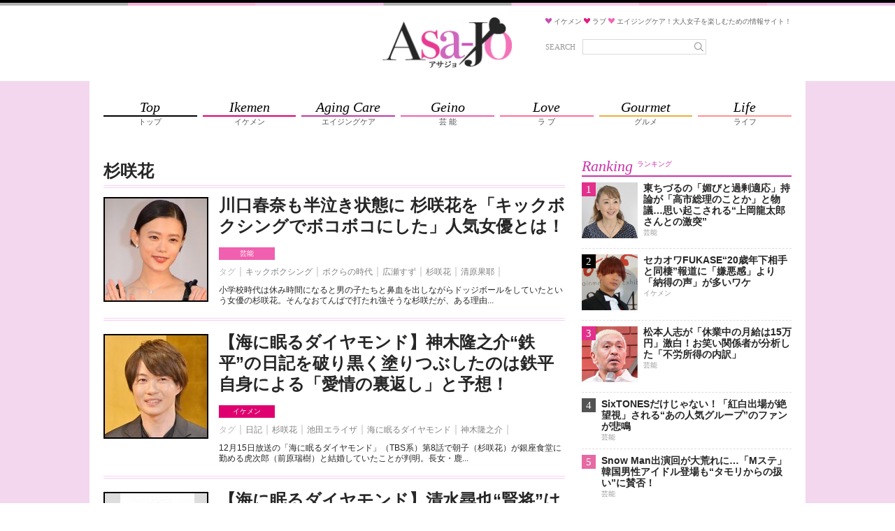

--- FILE ---
content_type: text/html;charset=UTF-8
request_url: https://asajo.jp/tag/%E6%9D%89%E5%92%B2%E8%8A%B1
body_size: 19217
content:
<!DOCTYPE html>
<html lang="ja">
<head>
            
        <!-- Google Tag Manager -->
        <script>(function(w,d,s,l,i){w[l]=w[l]||[];w[l].push({'gtm.start':
                    new Date().getTime(),event:'gtm.js'});var f=d.getElementsByTagName(s)[0],
                j=d.createElement(s),dl=l!='dataLayer'?'&l='+l:'';j.async=true;j.src=
                'https://www.googletagmanager.com/gtm.js?id='+i+dl;f.parentNode.insertBefore(j,f);
            })(window,document,'script','dataLayer','GTM-M4VD54K');</script>
        <!-- End Google Tag Manager -->
        
        <meta charset="utf-8">
    <meta name="viewport" content="width=device-width, initial-scale=1.0">
    <meta name="description" content="">

    <title>杉咲花 | アサジョ</title>

    <meta name='robots' content='max-image-preview:large' />
    <link rel="shortcut icon" href="/asajo/assets/images/favicon.ico">
    <link rel="apple-touch-icon" href="/asajo/assets/images/favicon.png">
                <meta property="og:site_name" content="アサジョ" />
        <meta property="og:type" content="product" />
         <meta property="og:url" content="https://asajo.jp/tag/杉咲花" />
                 <meta property="og:title" content="杉咲花 | アサジョ" />
                                 <link rel="canonical" href="https://asajo.jp/tag/杉咲花" />
                 <meta name="twitter:title" content="杉咲花 | アサジョ"/>
                                <meta name="twitter:site" content="@AsaJo_"/>
        
                    
            <!-- 20171012 DMPタグ設置 by mat -->
            <!-- Load finger print library -->

            <script src="//cdn.jsdelivr.net/fingerprintjs2/1.4.4/fingerprint2.min.js"></script>



            <!-- td-js-sdk -->

            <script>
                !function(t,e){if(void 0===e[t]){e[t]=function(){e[t].clients.push(this),this._init=[Array.prototype.slice.call(arguments)]},e[t].clients=[];for(var r=function(t){return function(){return this["_"+t]=this["_"+t]||[],this["_"+t].push(Array.prototype.slice.call(arguments)),this}},s=["addRecord","set","trackEvent","trackPageview","trackClicks","ready"],a=0;a<s.length;a++){var c=s[a];e[t].prototype[c]=r(c)}var n=document.createElement("script");n.type="text/javascript",n.async=!0,n.src=("https:"===document.location.protocol?"https:":"http:")+"//cdn.treasuredata.com/sdk/1.8.3/td.min.js";var i=document.getElementsByTagName("script")[0];i.parentNode.insertBefore(n,i)}}("Treasure",this);

                // Configure an instance for your database
                var td = new Treasure({
                    host: 'in.treasuredata.com',
                    writeKey: '9326/939ce42d0c3b2041e7c2b4ddea8da588e178d991',
                    database: 'media_dmp'
                });

                // Enable cross-domain tracking
                td.set('$global', 'td_global_id', 'td_global_id');

                // Enable click tracking
                //td.trackClicks();

                // get meta description
                var getmeta = function(k){
                    var metas = document.head.children;
                    var metaLength = metas.length;
                    for(var i = 0;i < metaLength;i++){
                        var proper = metas[i].getAttribute('name');
                        if(proper === k){
                            return  metas[i].content;
                        }
                    }
                    return '';
                };
                td.set('pageviews', {td_description: getmeta('description')});

                // Enable device fingerprint
                new Fingerprint2().get(function (result) {
                    td.set('$global', 'td_fingerprint_id', result)
                    // Track pageview information to 'pageviews' table
                    td.trackPageview('pageviews');
                });
                // tracking of copied text (except for IE8 & IE9)
                if(document.addEventListener) {
                    document.addEventListener('copy', function(e) {
                        var selectedStr = window.getSelection().toString();
                        if (selectedStr) {
                            td.trackEvent('copy_txt',{'selected_text':selectedStr});
                        }
//    if (e.preventDefault) e.preventDefault();
//    if (e.returnValue) e.returnValue = false;
                    },false);
                }
            </script>
            <!-- 20171012 DMPタグ設置 by mat -->
            
        

        
                                    
                                
                                
                                
                                            
                                                             <!-- ▼ 20211129 asajo AdSense審査タグ mat -->
<script async src="https://pagead2.googlesyndication.com/pagead/js/adsbygoogle.js?client=ca-pub-8613619560015404"crossorigin="anonymous"></script>
<!-- ▲ 20211129 asajo AdSense審査タグ mat -->                                                     
                                
                                
                                            
                                
                                
                                
                                            
                                
                                
                                
                                            
                                
                                
                                
                                            
                                
                                
                                
                                            
                                
                                
                                
                                            
                                
                                
                                
                                            
                                
                                                             <!--▼ 20220803 GAMタグ設置 mat ▼-->
        <!--▼ 20210617 prebid実装　SPトップ・アーカイブページ mat ▼-->
        <script async src="https://securepubads.g.doubleclick.net/tag/js/gpt.js"></script>
        <script async src="//micro.rubiconproject.com/prebid/dynamic/20712.js"></script>
        <!-- ▼ 20240828 PC・SP オファーウォール実装に伴うタグ設置 mat -->
        <script src="https://one.adingo.jp/tag/asajo/90b39c4f-a374-4e87-8ec0-15bc62d5185a.js"></script>
        <!-- ▲ 20240828 PC・SP オファーウォール実装に伴うタグ設置 mat -->
        <script>
        　!function (a9, a, p, s, t, A, g) { if (a[a9]) return; function q(c, r) { a[a9]._Q.push([c, r]) } a[a9] = { init: function () { q('i', arguments) }, fetchBids: function () { q('f', arguments) }, setDisplayBids: function () { }, targetingKeys: function () { return [] }, _Q: [] }; A = p.createElement(s); A.async = !0; A.src = t; g = p.getElementsByTagName(s)[0]; g.parentNode.insertBefore(A, g) }('apstag', window, document, 'script', '//c.amazon-adsystem.com/aax2/apstag.js');
        </script>

        <script>
        var googletag = googletag || {};
        googletag.cmd = googletag.cmd || [];

        var pbjs = pbjs || {};
        pbjs.que = pbjs.que || [];
        </script>
        <!--▼ 20240403 フッターオーバーレイタグ差し替え mat ▼-->
        <script>
        googletag.cmd.push(function() {
                        googletag.defineSlot('/425833848/asajo_sp_header_banner_all_452001', [[320, 100], [320, 50]], 'div-gpt-ad-1522048001148-2').addService(googletag.pubads());
                        googletag.defineSlot('/425833848/asajo_sp_middle_1strec_all_452002', [[336, 280], [300, 250], [320, 180], [320, 100], [1, 1], [320, 50], 'fluid'], 'div-gpt-ad-1522048001148-1').addService(googletag.pubads());
                        googletag.defineSlot('/425833848/asajo_sp_middle_2ndrec_all_452003', [[336, 280], [300, 250], [320, 180], [320, 100], [1, 1],  [320, 50], 'fluid'], 'div-gpt-ad-1522048001148-0').addService(googletag.pubads());
                        googletag.defineSlot('/425833848/asajo_sp_middle_3rdrec_all_452004', [[336, 280], [300, 250], [320, 180], [320, 100], [1, 1], [320, 50], 'fluid'], 'div-gpt-ad-1633596197345-0').addService(googletag.pubads());
                        googletag.defineSlot('/425833848/asajo_sp_inread_1strec_all_452005', [[336, 280], [300, 250], [320, 180], [320, 100], [1, 1], [320, 50], 'fluid'], 'div-gpt-ad-1633596191432-0').addService(googletag.pubads());
                        googletag.defineSlot('/425833848/asajo_sp_footer_overlay_all_452092', [[300, 100], [300, 50], [320, 80], [320, 70], [320, 100], [320, 50], [320, 120], [300, 75]], 'div-gpt-ad-1706690504162-0').addService(googletag.pubads());
                        googletag.pubads().disableInitialLoad();
                        googletag.pubads().enableSingleRequest();
                        googletag.enableServices();
                        });
                        </script>
                        <script>
        var unitArray = [
                        '/425833848/asajo_sp_header_banner_all_452001',
                        '/425833848/asajo_sp_middle_1strec_all_452002',
                        '/425833848/asajo_sp_middle_2ndrec_all_452003',
                        '/425833848/asajo_sp_middle_3rdrec_all_452004',
                        '/425833848/asajo_sp_inread_1strec_all_452005',
                        '/425833848/asajo_sp_footer_overlay_all_452092'
                        ];
        </script>
        <script type="text/javascript" src="https://cdn-fluct.sh.adingo.jp/ts/kv.js"></script>
        <script>
        var apstagTimeout = 2000;
        var failSafeTimeout = 2500; // TAM + DM(Prebid.js) + FluctKV

        apstag.init({
                                        pubID: '3912',
                                        adServer: 'googletag'
        });
        var apstagSlots = [{
                                        slotID: 'div-gpt-ad-1522048001148-2',
                                        slotName: '/425833848/asajo_sp_header_banner_all_452001',
                                        sizes: [[320, 100], [320, 50]]
        }, {
                                        slotID: 'div-gpt-ad-1522048001148-1',
                                        slotName: '/425833848/asajo_sp_middle_1strec_all_452002',
                                        sizes: [[300, 250], [336, 280], [320, 180], [320, 100], [320, 50]]
        }, {
                                        slotID: 'div-gpt-ad-1522048001148-0',
                                        slotName:'/425833848/asajo_sp_middle_2ndrec_all_452003',
                                        sizes: [[300, 250], [336, 280], [320, 180], [320, 100], [320, 50]]
        }, {
                                        slotID: 'div-gpt-ad-1633596197345-0',
                                        slotName:'/425833848/asajo_sp_middle_3rdrec_all_452004',
                                        sizes: [[300, 250], [336, 280], [320, 180], [320, 100], [320, 50]]
        }, {
                                        slotID: 'div-gpt-ad-1633596191432-0',
                                        slotName: '/425833848/asajo_sp_inread_1strec_all_452005',
                                        sizes: [[336, 280], [300, 250], [320, 180], [320, 100], [320, 50]]
        }, {
                                        slotID: 'div-gpt-ad-1706690504162-0',
                                        slotName: '/425833848/asajo_sp_footer_overlay_all_452092',
                                        sizes: [[300, 100], [300, 50], [320, 80], [320, 70], [320, 100], [320, 50], [320, 120], [300, 75]]
                                        }
        ]

        function fetchHeaderBids() {
        var bidders = ['a9', 'prebid', 'fluct'];
        var requestManager = {
                                        adserverRequestSent: false
        };

        bidders.forEach(function(bidder) {
                                        requestManager[bidder] = false;
        })

        function allBiddersBack() {
                                        var allBiddersBack = bidders
                                        .map(function(bidder) {return requestManager[bidder]; })
                                        .filter(function(bool) {return bool;})
                                        .length === bidders.length;
                                        return allBiddersBack;
        }

        function headerBidderBack(bidder) {
                                        if (requestManager.adserverRequestSent === true) {
                                                                        return;
                                        }
                                        if (bidder === 'a9') {
                                        googletag.cmd.push(function () {
                                                                        apstag.setDisplayBids();
                                        });
                                        } else if (bidder === 'fluct') {
                                        // DO NOTHING
                                        } else if (bidder === 'prebid') {
                                        // DO NOTHING
                                        }

                                        requestManager[bidder] = true;

                                        if (allBiddersBack()) {
                                                                        sendAdserverRequest();
                                        }
        }

        function sendAdserverRequest() {
                                        if (requestManager.adserverRequestSent === true) {
                                                                        return;
                                        }
                                        requestManager.adserverRequestSent = true;
                                        googletag.cmd.push(function() {
                                                                        googletag.pubads().refresh();
                                        });
        }

        function requestBids() {
                                        // TAM
                                        if (apstagSlots.length > 0) {
                                        apstag.fetchBids({
                                                                        slots: apstagSlots
                                        }, function(bids) {
                                                                        headerBidderBack('a9');
                                        });
                                        }

                                        // FluctKV
                                        fluctkvapi.setBids(function() {
                                                                        headerBidderBack('fluct');
                                        })

                                        // Demand Manager (Prebid.js)
                                        googletag.cmd.push(function () {
                                                                        pbjs.que.push(function () {
                                                                                                        pbjs.rp.requestBids({
                                                                                                                                        callback: function (bidResponses) {
                                                                                                                                                                        headerBidderBack('prebid');
                                                                                                                                        }
                                                                                                        });
                                                                        });
                                        });
        }

        requestBids();

        window.setTimeout(function() {
                                        sendAdserverRequest();
        }, failSafeTimeout);}

        fetchHeaderBids();
        </script>
<!--▲ 20220803 GAMタグ設置 mat ▲-->                                                     
                                
                                            
                                
                                
                                
                                            
                                
                                
                                
                                            
                                
                                
                                
                                            

    













    

                    <link rel="stylesheet" href="/asajo/assets/css/style.css">
        
        
                
        </head>
<body>
    <!-- Google Tag Manager (noscript) -->
    <noscript><iframe src="https://www.googletagmanager.com/ns.html?id=GTM-WJX8ZN6Q"
                      height="0" width="0" style="display:none;visibility:hidden"></iframe></noscript>
    <!-- End Google Tag Manager (noscript) -->


    
    <!-- Google Tag Manager (noscript) -->
    <noscript><iframe src="https://www.googletagmanager.com/ns.html?id=GTM-M4VD54K"
                      height="0" width="0" style="display:none;visibility:hidden"></iframe></noscript>
    <!-- End Google Tag Manager (noscript) -->
    
    
    <!--▼20170605 マクロミルタグ設置 by nn▼-->
    <script id="_lognos_script_">
        // begin edit block
        var _lognos = {params: {}, paramOrder: []};
        _lognos.params.key1 = "";
        _lognos.params.key2 = "";
        _lognos.params.key3 = "";
        _lognos.params.key4 = "";
        _lognos.params.key5 = "";
        _lognos.params.key6 = "";
        _lognos.params.key7 = "";
        _lognos.params.key8 = "";
        _lognos.params.key9 = "";
        _lognos.params.key10 = "";
        // end edit block

        // don't edit
        _lognos.paramOrder = ["key1","key2","key3","key4","key5","key6","key7","key8","key9","key10"];

        (function(a,b){
            a.async = true; a.id = "_lognos_script_";
            a.src = '//img.macromill.com/js/us000905sui/5000014650-12/lognos.js';
            b.parentNode.insertBefore(a,b);
        }(document.createElement('script'),document.getElementsByTagName('script')[0]));
    </script>
    <!--▲20170605 マクロミルタグ設置 by nn▲-->
    


            
                                     <!-- ▼ 20240403 フッターオーバーレイタグ差し替え mat -->
<!-- /425833848/asajo_sp_footer_overlay_all_452092 -->
<div style="position: fixed; height: auto; bottom: 0; width: 100%; text-align: center; left: 0; z-index: 2147483646;">
<span>
<div id='div-gpt-ad-1706690504162-0'>
<script>
googletag.cmd.push(function() { googletag.display('div-gpt-ad-1706690504162-0'); });
</script>
</div>
</span>
<div style="height: 0px; width: 100%; position: absolute; bottom: 0; overflow: hidden;"></div>
</div>
<!-- ▲ 20240403 フッターオーバーレイタグ差し替え mat -->

<!-- ▼ 20240904 SP ワイプオーバーレイ mat -->
<script type="text/javascript">
	var microadCompass = microadCompass || {};
	microadCompass.queue = microadCompass.queue || [];
	</script>
	<script type="text/javascript" charset="UTF-8" src="//j.microad.net/js/compass.js" onload="new microadCompass.AdInitializer().initialize();" async></script><div id="2beaabeca653c9794692f0f56f56376e" style="visibility: hidden; width: 0px; height: 0px; display: none;">
		<script type="text/javascript">
				microadCompass.queue.push({
						"spot": "2beaabeca653c9794692f0f56f56376e"
				});
		</script>
	</div>
	<div id="ads-ADU-7IHMH2US"></div>
	<script>
		(function (w, d, s, i) {
		var CREATIVE_ID = "2beaabeca653c9794692f0f56f56376e";
		var microadTag, countNumber = 0, isFindingMicroAdBanner = false;

		var findCreativeTagInterval = setInterval(findCreativeTag, 50);
		function findCreativeTag() {
			if (countNumber > 50) {
			clearInterval(findCreativeTagInterval);
			// add 2 following lines for Passback
			loadAdunit(microadTag.id);
			return;
			}
			if (isFindingMicroAdBanner) return;
			isFindingMicroAdBanner = true;
			var divTags = document.getElementsByTagName('div');
			countNumber = countNumber + 1;
			if (divTags && divTags.length) {
			for (var i = 0; i < divTags.length; i++) {
				var divTag = divTags[i];
				if (divTag && divTag.id && divTag.id.indexOf(CREATIVE_ID) > -1) {
				microadTag = divTag;
				microadTag.style.visibility = "hidden";
				if (microadTag && microadTag.getElementsByTagName('iframe') &&
					microadTag.getElementsByTagName('iframe').length > 0) {
					loadAdunit(microadTag.id);
					clearInterval(findCreativeTagInterval);
					break;
				}
				}
			}
			}
			isFindingMicroAdBanner = false;
		}
		function loadAdunit(microadBannerId) {
			w.adunitlength ? w.adunitlength.push('ADU-7IHMH2US') : w.adunitlength=['ADU-7IHMH2US']; var f=d.getElementsByTagName(s)[0], j=d.createElement(s);
			j.async=true; j.src='https://rise.enhance.co.jp/adu.js?id=' + i + '&matwName=matw_uuid' + '&clientTime=' + (new Date()).getTime() + '&maBannerId=' + microadBannerId;
			f.parentNode.insertBefore(j, f);
		}
		})(window, document, 'script', 'ADU-7IHMH2US');
	</script>
<!-- ▲ 20240904 SP ワイプオーバーレイ mat -->

<!-- ▼ 20240624 SP インタースティシャル広告タグ mat -->
	<script async src="https://cdn.gmossp-sp.jp/js/async/g938579/gc.js"></script>
	<div class="gmossp_core_g938579">
	<script>
		window.Gmossp=window.Gmossp||{};window.Gmossp.events=window.Gmossp.events||[];
		window.Gmossp.events.push({
		sid: "g938579",
		});
	</script>
	</div>
<!-- ▲ 20240624 SP インタースティシャル広告タグ mat -->

<!-- ▼ 20240520 SP ブラウザバックウィジェット mat -->
<div class="uz-17-asajo_sp uz-ny" data-uz-url="%%PATTERN:url%%"></div>
<script async type="text/javascript" src="https://speee-ad.akamaized.net/tag/17-asajo_sp/js/outer-frame.min.js" charset="utf-8"></script>
<!-- ▲ 20240520 SP ブラウザバックウィジェット mat -->                             
                
                
                    
                
                
                
                    
                
                
                
                    
                
                
                
                    
                
                
                
                    
                
                
                
                    
                
                
                
                    
                
                
                
                    
                
                
                
                    
                
                
                
                    
                
                
                
                    
                
                
                
            































































































<div class="body-area">
    <div class="header-area-top" style="background: url('/asajo/assets/images/bg_topborder.png') top center repeat-x #f2d7ee;"></div>
    <header class="header-area">
        <div class="header-area-box">
            <h1 class="site-title">
                <a href="https://asajo.jp/">
                    <img src="/asajo/assets/images/logo.png" alt="アサジョ">
                </a>
            </h1>

            <div class="sp-search-icon-box">
                <div class="search-icon" id="sp-search-icon">
                    <svg version="1.1" id="レイヤー_1" xmlns="http://www.w3.org/2000/svg"
                         xmlns:xlink="http://www.w3.org/1999/xlink" x="0px"
                         y="0px" width="88px" height="88px" viewBox="0 0 88 88" enable-background="new 0 0 88 88"
                         xml:space="preserve">
                        <ellipse fill="none" stroke="#929292" stroke-width="4" cx="41.153" cy="39.773" rx="17.449" ry="17.944"/>
                        <line fill="none" stroke="#929292" stroke-width="4" stroke-linecap="round" x1="54.015"
                              y1="52.342" x2="67.413" y2="65.739"/>
                    </svg>
                </div>
            </div>
            <div class="site-description-box">
                <p class="site-description">
                    <img src="/asajo/assets/images/icon-heart-purple.png" alt="">
                    <span>イケメン</span>
                    <img src="/asajo/assets/images/icon-heart-red.png" alt="">
                    <span>ラブ</span>
                    <img src="/asajo/assets/images/icon-heart-pink.png" alt="">
                    <span>エイジングケア！大人女子を楽しむための情報サイト！</span>
                </p>
                <div class="search-box">
                    <form action="https://asajo.jp/" method="get" class="search-form">
                        <label for="s">SEARCH</label>
                        <div class="search-text">
                            <input type="text" name="s" placeholder="" value="">
                            <button>
                                <svg version="1.1" id="レイヤー_1" xmlns="http://www.w3.org/2000/svg"
                                     xmlns:xlink="http://www.w3.org/1999/xlink" x="0px"
                                     y="0px" width="88px" height="88px" viewBox="0 0 88 88" enable-background="new 0 0 88 88"
                                     xml:space="preserve">
                                    <ellipse fill="none" stroke="#929292" stroke-width="4" cx="41.153" cy="39.773" rx="17.449" ry="17.944"/>
                                    <line fill="none" stroke="#929292" stroke-width="4" stroke-linecap="round" x1="54.015"
                                          y1="52.342" x2="67.413" y2="65.739"/>
                    </svg>
                            </button>
                        </div>
                    </form>
                </div>
            </div>

            <div class="sp-search-box" id="sp-search-box">
                <form action="https://asajo.jp/" method="get" class="search-form">
                    <div class="search-text">
                        <input type="text" name="s" id="s" placeholder="" value="">
                        <button>
                            <svg version="1.1" id="レイヤー_1" xmlns="http://www.w3.org/2000/svg"
                                 xmlns:xlink="http://www.w3.org/1999/xlink" x="0px"
                                 y="0px" width="88px" height="88px" viewBox="0 0 88 88" enable-background="new 0 0 88 88"
                                 xml:space="preserve">
                                    <ellipse fill="none" stroke="#929292" stroke-width="4" cx="41.153" cy="39.773" rx="17.449" ry="17.944"/>
                                <line fill="none" stroke="#929292" stroke-width="4" stroke-linecap="round" x1="54.015"
                                      y1="52.342" x2="67.413" y2="65.739"/>
                    </svg>
                        </button>
                    </div>
                </form>
            </div>
        </div>
    </header>

    <div class="nav-area">
        <div class="nav-content-wrap">
            <div class="nav-content">
                <div class="nav-content-ad">
                    
                                                                        
                                                                                
                                                                                
                                                                                
                                                                                
                                                                                
                                                                                
                                                                                
                                                                                                 <!--▼ 20191119 TAM【SP】アサジョ+_320x100_ヘッダー mat ▼-->
<!-- /62532913/s_asajo_320x100_header_9460 -->
<div id='div-gpt-ad-1522048001148-2'>
<script>
googletag.cmd.push(function() {
    googletag.display('div-gpt-ad-1522048001148-2');
});
</script>
</div>
<!--▲ 20191119 TAM【SP】アサジョ+_320x100_ヘッダー mat ▲-->

<!--▼ 20180521 アサジョオーバレイ mat ▼-->
<!-- オーバーレイ出し分けタグ ad tags Size: 320x180 ZoneId:1255634 -->
<script type="text/javascript" src="https://js.mediams.mb.softbank.jp/t/255/634/a1255634.js"></script>
<!--▲ 20180521 アサジョオーバレイ mat ▲-->
                                                                                                                 
                                                                                
                                                                                
                                                                                
                                                                                            
                </div>

                <nav>
                    <ul class="nav-list">
                        <li>
                            <a href="https://asajo.jp">
                                <div class="nav-list-en">Top</div>
                                <div class="nav-list-ja">トップ</div>
                            </a>
                        </li>
                        <li class="ikemen">
                            <a href="https://asajo.jp/category/ikemen">
                                <div class="nav-list-en">Ikemen</div>
                                <div class="nav-list-ja">イケメン</div>
                            </a>
                        </li>
                        <li class="agingcare">
                            <a href="https://asajo.jp/category/agingcare">
                                <div class="nav-list-en">Aging Care</div>
                                <div class="nav-list-ja">エイジングケア</div>
                            </a>
                        </li>
                        <li class="geino">
                            <a href="https://asajo.jp/category/geino">
                                <div class="nav-list-en">Geino</div>
                                <div class="nav-list-ja">芸 能</div>
                            </a>
                        </li>
                        <li class="love">
                            <a href="https://asajo.jp/category/love">
                                <div class="nav-list-en">Love</div>
                                <div class="nav-list-ja">ラ ブ</div>
                            </a>
                        </li>
                        <li class="gourmet">
                            <a href="https://asajo.jp/category/gourmet">
                                <div class="nav-list-en">Gourmet</div>
                                <div class="nav-list-ja">グルメ</div>
                            </a>
                        </li>
                        <li class="life">
                            <a href="https://asajo.jp/category/life">
                                <div class="nav-list-en">Life</div>
                                <div class="nav-list-ja">ライフ</div>
                            </a>
                        </li>
                    </ul>
                </nav>
            </div>
        </div>
    </div>

    
    

<main class="main-area">
    <div class="main-area-content">
        <div class="content-area">
                            <div class="content-list-page-title-box">
                                            <h1 class="page-title-normal">杉咲花</h1>
                                                        </div>
            
                            <div class="content-list  content-list-first ">
                    <div class="content-box">
                        <div class="content-thumb-box">
                            <div class="content-thumb">
                                <a href="https://asajo.jp/excerpt/236848">
                                    <img src="https://cdn.asagei.com/asajo/uploads/2025/04/20250408_asajo_sugisaki-150x150.jpg" alt="" loading="lazy">
                                </a>
                            </div>
                        </div>

                        <div class="content-body-box">
                            <h2 class="content-title">
                                <a href="https://asajo.jp/excerpt/236848">
                                    川口春奈も半泣き状態に 杉咲花を「キックボクシングでボコボコにした」人気女優とは！
                                </a>
                            </h2>

                            <div class="content-cats-tags">
                                <ul class="content-cats">
                                                                            <li class="geino"><a href="https://asajo.jp/category/geino">芸能</a></li>
                                                                                                                </ul>
                                <ul class="content-tags">
                                    <li class="content-tag-head">タグ</li>
                                                                            <li><a href="https://asajo.jp/tag/キックボクシング">キックボクシング</a></li>
                                                                            <li><a href="https://asajo.jp/tag/ボクらの時代">ボクらの時代</a></li>
                                                                            <li><a href="https://asajo.jp/tag/広瀬すず">広瀬すず</a></li>
                                                                            <li><a href="https://asajo.jp/tag/杉咲花">杉咲花</a></li>
                                                                            <li><a href="https://asajo.jp/tag/清原果耶">清原果耶</a></li>
                                                                    </ul>
                                <p>
                                                                        小学校時代は休み時間になると男の子たちと鼻血を出しながらドッジボールをしていたという女優の杉咲花。そんなおてんばで打たれ強そうな杉咲だが、ある理由...
                                </p>
                            </div>
                        </div>
                    </div>
                </div>

                    
                                                    <div class="content-list ">
                    <div class="content-box">
                        <div class="content-thumb-box">
                            <div class="content-thumb">
                                <a href="https://asajo.jp/excerpt/230292">
                                    <img src="https://cdn.asagei.com/asajo/uploads/2024/12/20241217_asajo_umidai-150x150.jpg" alt="" loading="lazy">
                                </a>
                            </div>
                        </div>

                        <div class="content-body-box">
                            <h2 class="content-title">
                                <a href="https://asajo.jp/excerpt/230292">
                                    【海に眠るダイヤモンド】神木隆之介“鉄平”の日記を破り黒く塗りつぶしたのは鉄平自身による「愛情の裏返し」と予想！
                                </a>
                            </h2>

                            <div class="content-cats-tags">
                                <ul class="content-cats">
                                                                            <li class="ikemen"><a href="https://asajo.jp/category/ikemen">イケメン</a></li>
                                                                                                                </ul>
                                <ul class="content-tags">
                                    <li class="content-tag-head">タグ</li>
                                                                            <li><a href="https://asajo.jp/tag/日記">日記</a></li>
                                                                            <li><a href="https://asajo.jp/tag/杉咲花">杉咲花</a></li>
                                                                            <li><a href="https://asajo.jp/tag/池田エライザ">池田エライザ</a></li>
                                                                            <li><a href="https://asajo.jp/tag/海に眠るダイヤモンド">海に眠るダイヤモンド</a></li>
                                                                            <li><a href="https://asajo.jp/tag/神木隆之介">神木隆之介</a></li>
                                                                    </ul>
                                <p>
                                                                        12月15日放送の「海に眠るダイヤモンド」（TBS系）第8話で朝子（杉咲花）が銀座食堂に勤める虎次郎（前原瑞樹）と結婚していたことが判明。長女・鹿...
                                </p>
                            </div>
                        </div>
                    </div>
                </div>

                    
                                                    <div class="content-list ">
                    <div class="content-box">
                        <div class="content-thumb-box">
                            <div class="content-thumb">
                                <a href="https://asajo.jp/excerpt/230109">
                                    <img src="https://cdn.asagei.com/asajo/uploads/2024/12/20241215_asajo_umidai-150x150.jpg" alt="" loading="lazy">
                                </a>
                            </div>
                        </div>

                        <div class="content-body-box">
                            <h2 class="content-title">
                                <a href="https://asajo.jp/excerpt/230109">
                                    【海に眠るダイヤモンド】清水尋也“賢将”は沢村一樹“辰雄”のもとを離れ、母親の旧姓「池ヶ谷」になって朝子と結婚したと予想【2024アサジョ11月BEST】
                                </a>
                            </h2>

                            <div class="content-cats-tags">
                                <ul class="content-cats">
                                                                            <li class="ikemen"><a href="https://asajo.jp/category/ikemen">イケメン</a></li>
                                                                                                                </ul>
                                <ul class="content-tags">
                                    <li class="content-tag-head">タグ</li>
                                                                            <li><a href="https://asajo.jp/tag/宮本信子">宮本信子</a></li>
                                                                            <li><a href="https://asajo.jp/tag/杉咲花">杉咲花</a></li>
                                                                            <li><a href="https://asajo.jp/tag/沢村一樹">沢村一樹</a></li>
                                                                            <li><a href="https://asajo.jp/tag/海に眠るダイヤモンド">海に眠るダイヤモンド</a></li>
                                                                            <li><a href="https://asajo.jp/tag/清水尋也">清水尋也</a></li>
                                                                    </ul>
                                <p>
                                                                        大がかりなセットとCGで石炭産業が盛んだった時代の長崎・端島（通称「軍艦島」）を見事に再現した日曜劇場も残すところわずかである。まだまだ明らかにな...
                                </p>
                            </div>
                        </div>
                    </div>
                </div>

                    
                                            
                                                                                                                                                                                                                                                                                                                                                                                                                                                                                                                                                                                                                                                                                                                                                                                                            <div class="content-list content-list-ad">
                                        <div class="content-box">
                                                                                                                                                                                  </div>
                                    </div>
                                                                                                                                        <div class="content-list ">
                    <div class="content-box">
                        <div class="content-thumb-box">
                            <div class="content-thumb">
                                <a href="https://asajo.jp/excerpt/229166">
                                    <img src="https://cdn.asagei.com/asajo/uploads/2024/12/20241202_asajo_umidai-2-150x150.jpg" alt="" loading="lazy">
                                </a>
                            </div>
                        </div>

                        <div class="content-body-box">
                            <h2 class="content-title">
                                <a href="https://asajo.jp/excerpt/229166">
                                    【海に眠るダイヤモンド】端島で一気にカップル３組成立もそれぞれに“死亡フラグ”が続出！
                                </a>
                            </h2>

                            <div class="content-cats-tags">
                                <ul class="content-cats">
                                                                            <li class="ikemen"><a href="https://asajo.jp/category/ikemen">イケメン</a></li>
                                                                                                                </ul>
                                <ul class="content-tags">
                                    <li class="content-tag-head">タグ</li>
                                                                            <li><a href="https://asajo.jp/tag/斎藤工">斎藤工</a></li>
                                                                            <li><a href="https://asajo.jp/tag/杉咲花">杉咲花</a></li>
                                                                            <li><a href="https://asajo.jp/tag/池田エライザ">池田エライザ</a></li>
                                                                            <li><a href="https://asajo.jp/tag/海に眠るダイヤモンド">海に眠るダイヤモンド</a></li>
                                                                            <li><a href="https://asajo.jp/tag/神木隆之介">神木隆之介</a></li>
                                                                    </ul>
                                <p>
                                                                        12月1日に放送された日曜劇場「海に眠るダイヤモンド」（TBS系）・第6話で、主人公の鉄平（神木隆之介）を巡る3人の女性は、それぞれの幸福を噛みし...
                                </p>
                            </div>
                        </div>
                    </div>
                </div>

                    
                                                    <div class="content-list ">
                    <div class="content-box">
                        <div class="content-thumb-box">
                            <div class="content-thumb">
                                <a href="https://asajo.jp/excerpt/228739">
                                    <img src="https://cdn.asagei.com/asajo/uploads/2024/11/20241127_asajo_shimizu-150x150.jpg" alt="" loading="lazy">
                                </a>
                            </div>
                        </div>

                        <div class="content-body-box">
                            <h2 class="content-title">
                                <a href="https://asajo.jp/excerpt/228739">
                                    【海に眠るダイヤモンド】清水尋也“賢将”は沢村一樹“辰雄”のもとを離れ、母親の旧姓「池ヶ谷」になって朝子と結婚したと予想
                                </a>
                            </h2>

                            <div class="content-cats-tags">
                                <ul class="content-cats">
                                                                            <li class="ikemen"><a href="https://asajo.jp/category/ikemen">イケメン</a></li>
                                                                                                                </ul>
                                <ul class="content-tags">
                                    <li class="content-tag-head">タグ</li>
                                                                            <li><a href="https://asajo.jp/tag/宮本信子">宮本信子</a></li>
                                                                            <li><a href="https://asajo.jp/tag/杉咲花">杉咲花</a></li>
                                                                            <li><a href="https://asajo.jp/tag/沢村一樹">沢村一樹</a></li>
                                                                            <li><a href="https://asajo.jp/tag/海に眠るダイヤモンド">海に眠るダイヤモンド</a></li>
                                                                            <li><a href="https://asajo.jp/tag/清水尋也">清水尋也</a></li>
                                                                    </ul>
                                <p>
                                                                        考察欲を駆り立てる放送中のドラマ「海に眠るダイヤモンド」（TBS系）。清水尋也演じる古賀賢将が杉咲花演じる出水朝子と結婚してほしい、と書いた、すで...
                                </p>
                            </div>
                        </div>
                    </div>
                </div>

                    
                                                    <div class="content-list ">
                    <div class="content-box">
                        <div class="content-thumb-box">
                            <div class="content-thumb">
                                <a href="https://asajo.jp/excerpt/228541">
                                    <img src="https://cdn.asagei.com/asajo/uploads/2024/11/20241125_asajo_shimizu-150x150.jpg" alt="" loading="lazy">
                                </a>
                            </div>
                        </div>

                        <div class="content-body-box">
                            <h2 class="content-title">
                                <a href="https://asajo.jp/excerpt/228541">
                                    【海に眠るダイヤモンド】宮本信子“いづみ”＝杉咲花“朝子”とわかり期待される清水尋也“賢将”が朝子と結婚していること
                                </a>
                            </h2>

                            <div class="content-cats-tags">
                                <ul class="content-cats">
                                                                            <li class="ikemen"><a href="https://asajo.jp/category/ikemen">イケメン</a></li>
                                                                                                                </ul>
                                <ul class="content-tags">
                                    <li class="content-tag-head">タグ</li>
                                                                            <li><a href="https://asajo.jp/tag/宮本信子">宮本信子</a></li>
                                                                            <li><a href="https://asajo.jp/tag/杉咲花">杉咲花</a></li>
                                                                            <li><a href="https://asajo.jp/tag/海に眠るダイヤモンド">海に眠るダイヤモンド</a></li>
                                                                            <li><a href="https://asajo.jp/tag/清水尋也">清水尋也</a></li>
                                                                    </ul>
                                <p>
                                                                        11月24日放送の「海に眠るダイヤモンド」（TBS系）第5話で、宮本信子演じる「いづみ」が実は杉咲花演じる「出水朝子」ということがわかり、ネット上...
                                </p>
                            </div>
                        </div>
                    </div>
                </div>

                    
                                                    <div class="content-list ">
                    <div class="content-box">
                        <div class="content-thumb-box">
                            <div class="content-thumb">
                                <a href="https://asajo.jp/excerpt/228129">
                                    <img src="https://cdn.asagei.com/asajo/uploads/2024/11/20241119_asajo_umidai-150x150.jpg" alt="" loading="lazy">
                                </a>
                            </div>
                        </div>

                        <div class="content-body-box">
                            <h2 class="content-title">
                                <a href="https://asajo.jp/excerpt/228129">
                                    【海に眠るダイヤモンド】土屋太鳳“百合子”が視聴者を魅了！端島の子供がネッククーラーをしている「やらかし」も気にならず
                                </a>
                            </h2>

                            <div class="content-cats-tags">
                                <ul class="content-cats">
                                                                            <li class="geino"><a href="https://asajo.jp/category/geino">芸能</a></li>
                                                                                                                </ul>
                                <ul class="content-tags">
                                    <li class="content-tag-head">タグ</li>
                                                                            <li><a href="https://asajo.jp/tag/原爆">原爆</a></li>
                                                                            <li><a href="https://asajo.jp/tag/土屋太鳳">土屋太鳳</a></li>
                                                                            <li><a href="https://asajo.jp/tag/杉咲花">杉咲花</a></li>
                                                                            <li><a href="https://asajo.jp/tag/海に眠るダイヤモンド">海に眠るダイヤモンド</a></li>
                                                                    </ul>
                                <p>
                                                                        11月17日放送の「海に眠るダイヤモンド」（TBS系）第4話は気高く麗しい百合子を演じる土屋太鳳をはじめ、可憐な朝子を演じる杉咲花、妖艶なリナを演...
                                </p>
                            </div>
                        </div>
                    </div>
                </div>

                    
                                                    <div class="content-list ">
                    <div class="content-box">
                        <div class="content-thumb-box">
                            <div class="content-thumb">
                                <a href="https://asajo.jp/excerpt/228073">
                                    <img src="https://cdn.asagei.com/asajo/uploads/2024/11/20241118_asajo_umidai-150x150.jpg" alt="" loading="lazy">
                                </a>
                            </div>
                        </div>

                        <div class="content-body-box">
                            <h2 class="content-title">
                                <a href="https://asajo.jp/excerpt/228073">
                                    【海に眠るダイヤモンド】土屋太鳳“長年のわだかまりから解放”熱演に「胸が熱くなった」視聴者の涙腺崩壊！
                                </a>
                            </h2>

                            <div class="content-cats-tags">
                                <ul class="content-cats">
                                                                            <li class="geino"><a href="https://asajo.jp/category/geino">芸能</a></li>
                                                                                                                </ul>
                                <ul class="content-tags">
                                    <li class="content-tag-head">タグ</li>
                                                                            <li><a href="https://asajo.jp/tag/原爆">原爆</a></li>
                                                                            <li><a href="https://asajo.jp/tag/土屋太鳳">土屋太鳳</a></li>
                                                                            <li><a href="https://asajo.jp/tag/杉咲花">杉咲花</a></li>
                                                                            <li><a href="https://asajo.jp/tag/海に眠るダイヤモンド">海に眠るダイヤモンド</a></li>
                                                                            <li><a href="https://asajo.jp/tag/涙">涙</a></li>
                                                                    </ul>
                                <p>
                                                                        神木隆之介が主演を務める日曜劇場「海に眠るダイヤモンド」（TBS系）の第4話が11月17日に放送され、世帯平均視聴率は7.5％だった。今回の物語で...
                                </p>
                            </div>
                        </div>
                    </div>
                </div>

                    
                                                    <div class="content-list ">
                    <div class="content-box">
                        <div class="content-thumb-box">
                            <div class="content-thumb">
                                <a href="https://asajo.jp/excerpt/227554">
                                    <img src="https://cdn.asagei.com/asajo/uploads/2024/11/20241111_asajo_miyamoto-150x150.jpg" alt="" loading="lazy">
                                </a>
                            </div>
                        </div>

                        <div class="content-body-box">
                            <h2 class="content-title">
                                <a href="https://asajo.jp/excerpt/227554">
                                    【海に眠るダイヤモンド】土屋太鳳”百合子”＝宮本信子”いづみ”だと確信する3つの事実で覆った「杉咲花”朝子”＝いづみ」説
                                </a>
                            </h2>

                            <div class="content-cats-tags">
                                <ul class="content-cats">
                                                                            <li class="geino"><a href="https://asajo.jp/category/geino">芸能</a></li>
                                                                                                                </ul>
                                <ul class="content-tags">
                                    <li class="content-tag-head">タグ</li>
                                                                            <li><a href="https://asajo.jp/tag/土屋太鳳">土屋太鳳</a></li>
                                                                            <li><a href="https://asajo.jp/tag/宮本信子">宮本信子</a></li>
                                                                            <li><a href="https://asajo.jp/tag/杉咲花">杉咲花</a></li>
                                                                            <li><a href="https://asajo.jp/tag/海に眠るダイヤモンド">海に眠るダイヤモンド</a></li>
                                                                    </ul>
                                <p>
                                                                        放送中のドラマ「海に眠るダイヤモンド」（TBS系）で、宮本信子演じる謎の女性いづみの正体がいまだにわからず、ヤキモキしている人が多いようだ。11月...
                                </p>
                            </div>
                        </div>
                    </div>
                </div>

                    
                                                    <div class="content-list ">
                    <div class="content-box">
                        <div class="content-thumb-box">
                            <div class="content-thumb">
                                <a href="https://asajo.jp/excerpt/226372">
                                    <img src="https://cdn.asagei.com/asajo/uploads/2024/10/20241024_asajo_umini-150x150.jpg" alt="" loading="lazy">
                                </a>
                            </div>
                        </div>

                        <div class="content-body-box">
                            <h2 class="content-title">
                                <a href="https://asajo.jp/excerpt/226372">
                                    【海に眠るダイヤモンド】宮本信子“いづみ”は杉咲花“朝子”、エライザ“リサ”が抱いていた赤ちゃんは神木隆之介“玲央”の母親と大胆予想！
                                </a>
                            </h2>

                            <div class="content-cats-tags">
                                <ul class="content-cats">
                                                                            <li class="geino"><a href="https://asajo.jp/category/geino">芸能</a></li>
                                                                                                                </ul>
                                <ul class="content-tags">
                                    <li class="content-tag-head">タグ</li>
                                                                            <li><a href="https://asajo.jp/tag/土屋太鳳">土屋太鳳</a></li>
                                                                            <li><a href="https://asajo.jp/tag/宮本信子">宮本信子</a></li>
                                                                            <li><a href="https://asajo.jp/tag/杉咲花">杉咲花</a></li>
                                                                            <li><a href="https://asajo.jp/tag/池田エライザ">池田エライザ</a></li>
                                                                            <li><a href="https://asajo.jp/tag/海に眠るダイヤモンド">海に眠るダイヤモンド</a></li>
                                                                            <li><a href="https://asajo.jp/tag/神木隆之介">神木隆之介</a></li>
                                                                    </ul>
                                <p>
                                                                        10月20日にスタートした「海に眠るダイヤモンド」（TBS系）。主演の神木隆之介の1人2役にワクワクしながらも、気になるのは宮本信子演じる謎の女性...
                                </p>
                            </div>
                        </div>
                    </div>
                </div>

                    
                                                    <div class="content-list ">
                    <div class="content-box">
                        <div class="content-thumb-box">
                            <div class="content-thumb">
                                <a href="https://asajo.jp/excerpt/211618">
                                    <img src="https://cdn.asagei.com/asajo/uploads/2024/04/20240429_asajo_sugisaki-150x150.jpg" alt="" loading="lazy">
                                </a>
                            </div>
                        </div>

                        <div class="content-body-box">
                            <h2 class="content-title">
                                <a href="https://asajo.jp/excerpt/211618">
                                    杉咲花「自宅にウォーキングマシン導入」の理由は「セミが怖いから」！情報番組で見せたトークの才能
                                </a>
                            </h2>

                            <div class="content-cats-tags">
                                <ul class="content-cats">
                                                                            <li class="geino"><a href="https://asajo.jp/category/geino">芸能</a></li>
                                                                                                                </ul>
                                <ul class="content-tags">
                                    <li class="content-tag-head">タグ</li>
                                                                            <li><a href="https://asajo.jp/tag/dayday．">DayDay．</a></li>
                                                                            <li><a href="https://asajo.jp/tag/ウォーキング">ウォーキング</a></li>
                                                                            <li><a href="https://asajo.jp/tag/セミ">セミ</a></li>
                                                                            <li><a href="https://asajo.jp/tag/ぽかぽか">ぽかぽか</a></li>
                                                                            <li><a href="https://asajo.jp/tag/杉咲花">杉咲花</a></li>
                                                                    </ul>
                                <p>
                                                                        放送中のドラマ「アンメット ある脳外科医の日記」（フジテレビ系）で主人公・川内ミヤビを演じている杉咲花。まず、物語について触れておくと、ミヤビは、...
                                </p>
                            </div>
                        </div>
                    </div>
                </div>

                    
                                                    <div class="content-list ">
                    <div class="content-box">
                        <div class="content-thumb-box">
                            <div class="content-thumb">
                                <a href="https://asajo.jp/excerpt/200399">
                                    <img src="https://cdn.asagei.com/asajo/uploads/2023/12/20231212_asajo_erufu-150x150.jpg" alt="" loading="lazy">
                                </a>
                            </div>
                        </div>

                        <div class="content-body-box">
                            <h2 class="content-title">
                                <a href="https://asajo.jp/excerpt/200399">
                                    エルフ荒川「すっぴん生披露」で“3人の美人女優”に「ソックリすぎる」と話題騒然！
                                </a>
                            </h2>

                            <div class="content-cats-tags">
                                <ul class="content-cats">
                                                                            <li class="geino"><a href="https://asajo.jp/category/geino">芸能</a></li>
                                                                                                                </ul>
                                <ul class="content-tags">
                                    <li class="content-tag-head">タグ</li>
                                                                            <li><a href="https://asajo.jp/tag/すっぴん">すっぴん</a></li>
                                                                            <li><a href="https://asajo.jp/tag/岸井ゆきの">岸井ゆきの</a></li>
                                                                            <li><a href="https://asajo.jp/tag/日本テレビ">日本テレビ</a></li>
                                                                            <li><a href="https://asajo.jp/tag/杉咲花">杉咲花</a></li>
                                                                            <li><a href="https://asajo.jp/tag/荒川">荒川</a></li>
                                                                            <li><a href="https://asajo.jp/tag/高畑充希">高畑充希</a></li>
                                                                    </ul>
                                <p>
                                                                        12月9日に日本テレビ系で放送された「女芸人ナンバーワン決定戦THE W 2023」。7回目となる同大会では、過去最多の863組がエントリー。今年...
                                </p>
                            </div>
                        </div>
                    </div>
                </div>

                    
                                                    <div class="content-list ">
                    <div class="content-box">
                        <div class="content-thumb-box">
                            <div class="content-thumb">
                                <a href="https://asajo.jp/excerpt/198139">
                                    <img src="https://cdn.asagei.com/asajo/uploads/2023/11/20231116_asajo_meruru-150x150.jpg" alt="" loading="lazy">
                                </a>
                            </div>
                        </div>

                        <div class="content-body-box">
                            <h2 class="content-title">
                                <a href="https://asajo.jp/excerpt/198139">
                                    生見愛瑠「木南晴夏に抱きつき落涙」で感動の嵐!朝ドラ主演抜擢への「これだけの予感」
                                </a>
                            </h2>

                            <div class="content-cats-tags">
                                <ul class="content-cats">
                                                                            <li class="geino"><a href="https://asajo.jp/category/geino">芸能</a></li>
                                                                                                                </ul>
                                <ul class="content-tags">
                                    <li class="content-tag-head">タグ</li>
                                                                            <li><a href="https://asajo.jp/tag/セクシー田中さん">セクシー田中さん</a></li>
                                                                            <li><a href="https://asajo.jp/tag/木南晴夏">木南晴夏</a></li>
                                                                            <li><a href="https://asajo.jp/tag/杉咲花">杉咲花</a></li>
                                                                            <li><a href="https://asajo.jp/tag/生見愛瑠">生見愛瑠</a></li>
                                                                    </ul>
                                <p>
                                                                        木南晴夏が主演を務めるドラマ「セクシー田中さん」（日本テレビ系）の第4話が11月12日に放送され、 生見愛瑠演じる朱里が初めてショーに出演。大きな...
                                </p>
                            </div>
                        </div>
                    </div>
                </div>

                    
                                                    <div class="content-list ">
                    <div class="content-box">
                        <div class="content-thumb-box">
                            <div class="content-thumb">
                                <a href="https://asajo.jp/excerpt/130226">
                                    <img src="https://cdn.asagei.com/asajo/uploads/2022/01/20220124_asajo_fightsong-150x150.jpg" alt="" loading="lazy">
                                </a>
                            </div>
                        </div>

                        <div class="content-body-box">
                            <h2 class="content-title">
                                <a href="https://asajo.jp/excerpt/130226">
                                    清原果耶「ファイトソング」で憶測される“失聴”…原因はあの“朝ドラ女優”
                                </a>
                            </h2>

                            <div class="content-cats-tags">
                                <ul class="content-cats">
                                                                            <li class="geino"><a href="https://asajo.jp/category/geino">芸能</a></li>
                                                                                                                </ul>
                                <ul class="content-tags">
                                    <li class="content-tag-head">タグ</li>
                                                                            <li><a href="https://asajo.jp/tag/おちょやん">おちょやん</a></li>
                                                                            <li><a href="https://asajo.jp/tag/ファイトソング">ファイトソング</a></li>
                                                                            <li><a href="https://asajo.jp/tag/恋です！">恋です！</a></li>
                                                                            <li><a href="https://asajo.jp/tag/杉咲花">杉咲花</a></li>
                                                                            <li><a href="https://asajo.jp/tag/清原果耶">清原果耶</a></li>
                                                                            <li><a href="https://asajo.jp/tag/耳">耳</a></li>
                                                                    </ul>
                                <p>
                                                                        女優・清原果耶が主演を務める火曜ドラマ「ファイトソング」（TBS系）の第2話が1月18日に放送され、花枝（清原）と春樹（間宮祥太朗）の恋の始まりに...
                                </p>
                            </div>
                        </div>
                    </div>
                </div>

                    
                                                    <div class="content-list ">
                    <div class="content-box">
                        <div class="content-thumb-box">
                            <div class="content-thumb">
                                <a href="https://asajo.jp/excerpt/127078">
                                    <img src="https://cdn.asagei.com/asajo/uploads/2021/12/20211214_asajo_sugisaki-150x150.jpg" alt="" loading="lazy">
                                </a>
                            </div>
                        </div>

                        <div class="content-body-box">
                            <h2 class="content-title">
                                <a href="https://asajo.jp/excerpt/127078">
                                    「恋です！」泣き崩れる杉咲花に涙腺崩壊！オーバーラップするあのドラマの名場面
                                </a>
                            </h2>

                            <div class="content-cats-tags">
                                <ul class="content-cats">
                                                                            <li class="geino"><a href="https://asajo.jp/category/geino">芸能</a></li>
                                                                                                                </ul>
                                <ul class="content-tags">
                                    <li class="content-tag-head">タグ</li>
                                                                            <li><a href="https://asajo.jp/tag/おちょやん">おちょやん</a></li>
                                                                            <li><a href="https://asajo.jp/tag/恋です！">恋です！</a></li>
                                                                            <li><a href="https://asajo.jp/tag/杉咲花">杉咲花</a></li>
                                                                            <li><a href="https://asajo.jp/tag/杉野遥亮">杉野遥亮</a></li>
                                                                            <li><a href="https://asajo.jp/tag/涙">涙</a></li>
                                                                    </ul>
                                <p>
                                                                        女優・杉咲花が主演するドラマ「恋です！～ヤンキー君と白杖ガール～」（日本テレビ系）の第9話が12月8日に放送され、ユキコ（杉咲）と森生（杉野遥亮）...
                                </p>
                            </div>
                        </div>
                    </div>
                </div>

                    
                                                    <div class="content-list ">
                    <div class="content-box">
                        <div class="content-thumb-box">
                            <div class="content-thumb">
                                <a href="https://asajo.jp/excerpt/126110">
                                    <img src="https://cdn.asagei.com/asajo/uploads/2021/12/20211203_asajo_hosoda-150x150.jpg" alt="" loading="lazy">
                                </a>
                            </div>
                        </div>

                        <div class="content-body-box">
                            <h2 class="content-title">
                                <a href="https://asajo.jp/excerpt/126110">
                                    細田佳央太「恋です！」で難役に挑戦！衝撃展開に「次回が待てない！」
                                </a>
                            </h2>

                            <div class="content-cats-tags">
                                <ul class="content-cats">
                                                                            <li class="geino"><a href="https://asajo.jp/category/geino">芸能</a></li>
                                                                                                                </ul>
                                <ul class="content-tags">
                                    <li class="content-tag-head">タグ</li>
                                                                            <li><a href="https://asajo.jp/tag/イケメン">イケメン</a></li>
                                                                            <li><a href="https://asajo.jp/tag/恋です！">恋です！</a></li>
                                                                            <li><a href="https://asajo.jp/tag/日本テレビ">日本テレビ</a></li>
                                                                            <li><a href="https://asajo.jp/tag/杉咲花">杉咲花</a></li>
                                                                            <li><a href="https://asajo.jp/tag/田辺桃子">田辺桃子</a></li>
                                                                            <li><a href="https://asajo.jp/tag/細田佳央太">細田佳央太</a></li>
                                                                    </ul>
                                <p>
                                                                        女優・杉咲花が主演するドラマ「恋です！～ヤンキー君と白杖ガール～」（日本テレビ系）の第8話が12月1日に放送され、ユキコ（杉咲）のクラスメート青野...
                                </p>
                            </div>
                        </div>
                    </div>
                </div>

                    
                                                    <div class="content-list ">
                    <div class="content-box">
                        <div class="content-thumb-box">
                            <div class="content-thumb">
                                <a href="https://asajo.jp/excerpt/125356">
                                    <img src="https://cdn.asagei.com/asajo/uploads/2021/11/20211127_asajo_koidesu-150x150.jpg" alt="" loading="lazy">
                                </a>
                            </div>
                        </div>

                        <div class="content-body-box">
                            <h2 class="content-title">
                                <a href="https://asajo.jp/excerpt/125356">
                                    視聴率こそ伸びないが…「恋です！」高評価のポイントは“いたわり”にあり？
                                </a>
                            </h2>

                            <div class="content-cats-tags">
                                <ul class="content-cats">
                                                                            <li class="geino"><a href="https://asajo.jp/category/geino">芸能</a></li>
                                                                                                                </ul>
                                <ul class="content-tags">
                                    <li class="content-tag-head">タグ</li>
                                                                            <li><a href="https://asajo.jp/tag/奈緒">奈緒</a></li>
                                                                            <li><a href="https://asajo.jp/tag/恋です！">恋です！</a></li>
                                                                            <li><a href="https://asajo.jp/tag/杉咲花">杉咲花</a></li>
                                                                            <li><a href="https://asajo.jp/tag/杉野遥亮">杉野遥亮</a></li>
                                                                            <li><a href="https://asajo.jp/tag/視聴率">視聴率</a></li>
                                                                            <li><a href="https://asajo.jp/tag/鈴木伸之">鈴木伸之</a></li>
                                                                    </ul>
                                <p>
                                                                        杉咲花主演ドラマ「恋です！～ヤンキー君と白杖ガール～」（日本テレビ系）の第7話が11月24日に放送され、平均視聴率は8.6％だった。先週の同時間帯...
                                </p>
                            </div>
                        </div>
                    </div>
                </div>

                    
                                                    <div class="content-list ">
                    <div class="content-box">
                        <div class="content-thumb-box">
                            <div class="content-thumb">
                                <a href="https://asajo.jp/excerpt/125490">
                                    <img src="https://cdn.asagei.com/asajo/uploads/2021/11/20211126_asajo_koidesu-150x150.jpg" alt="" loading="lazy">
                                </a>
                            </div>
                        </div>

                        <div class="content-body-box">
                            <h2 class="content-title">
                                <a href="https://asajo.jp/excerpt/125490">
                                    「恋です！」杉咲花との夜の営みセットに「いちばん大事なアレがない！」と心配の声
                                </a>
                            </h2>

                            <div class="content-cats-tags">
                                <ul class="content-cats">
                                                                            <li class="geino"><a href="https://asajo.jp/category/geino">芸能</a></li>
                                                                                                                </ul>
                                <ul class="content-tags">
                                    <li class="content-tag-head">タグ</li>
                                                                            <li><a href="https://asajo.jp/tag/ベッド">ベッド</a></li>
                                                                            <li><a href="https://asajo.jp/tag/恋です！">恋です！</a></li>
                                                                            <li><a href="https://asajo.jp/tag/杉咲花">杉咲花</a></li>
                                                                            <li><a href="https://asajo.jp/tag/杉野遥亮">杉野遥亮</a></li>
                                                                    </ul>
                                <p>
                                                                        11月24日に放送された杉咲花主演のテレビドラマ「恋です！～ヤンキー君と白杖ガール～」（日本テレビ系）第7話の視聴率が、8.6％だったことがわかっ...
                                </p>
                            </div>
                        </div>
                    </div>
                </div>

                    
                                    
                                    <div class="pc-pagination-box">
                        <div class="pagination">
                                                                                    <span class="page-numbers current">1</span>
                                                            <a class="next page-numbers"
                                   href="?page=2">2</a>
                                                                                        <span class="page-numbers">...</span>
                                                                                        <a class="next page-numbers" href="?page=2">>></a>
                                                                                        <a class="last page-numbers" href="?page=4">Last</a>
                                                    </div>
                    </div>
                
                                                            <div class="sp-more-post-btn-box">
                            <a href="?page=2" class="sp-more-post-btn">もっと見る</a>
                        </div>
                                    
        </div>
                    <div class="widget-area">
            
                                                
                                                        
                                                        
                                            <div class="widget-box-ad">
                                                                                                                  </div>
                                                        
                                                        
                                                        
                                                        
                                                        
                                                        
                                                        
                                                        
                                                        
                                                            

            
            <div class="widget-box">
                <h3 class="widget-title title-ranking">
                    <span class="widget-title-en">Ranking</span>
                    <span class="widget-title-ja">ランキング</span>
                </h3>
                <ul class="widget-thumb-title-list-top">
                                            
                        
                        
                        
                        <li class="">
                            <a href="https://asajo.jp/excerpt/241644">
                                <div class="widget-thumb-title-thumbnail ">
                                    <div class="rank-badge badge-1">1</div>
                                    <img src="https://cdn.asagei.com/asajo/uploads/2025/10/asagei-azumachizuru-20251031073044-150x150.jpg" alt="" loading="lazy">
                                </div>
                                <p class="widget-thumb-title-title">
                                    東ちづるの「媚びと過剰適応」持論が「高市総理のことか」と物議…思い起こされる“上岡龍太郎さんとの激突”
                                                                            <span class="widget-thumb-title-category">
                                            芸能
                                        </span>
                                                                                                                    </p>
                            </a>
                        </li>
                                            
                        
                        
                        
                        <li class="">
                            <a href="https://asajo.jp/excerpt/241612">
                                <div class="widget-thumb-title-thumbnail ">
                                    <div class="rank-badge badge-2">2</div>
                                    <img src="https://cdn.asagei.com/asajo/uploads/2025/10/asajo-sekaowafukase-20251028061527-150x150.jpg" alt="" loading="lazy">
                                </div>
                                <p class="widget-thumb-title-title">
                                    セカオワFUKASE“20歳年下相手と同棲”報道に「嫌悪感」より「納得の声」が多いワケ
                                                                            <span class="widget-thumb-title-category">
                                            イケメン
                                        </span>
                                                                                                                    </p>
                            </a>
                        </li>
                                            
                        
                        
                        
                        <li class="">
                            <a href="https://asajo.jp/excerpt/241614">
                                <div class="widget-thumb-title-thumbnail ">
                                    <div class="rank-badge badge-3">3</div>
                                    <img src="https://cdn.asagei.com/asajo/uploads/2025/10/asajo-matsumotohitoshi-20251028064027-150x150.jpg" alt="" loading="lazy">
                                </div>
                                <p class="widget-thumb-title-title">
                                    松本人志が「休業中の月給は15万円」激白！お笑い関係者が分析した「不労所得の内訳」
                                                                            <span class="widget-thumb-title-category">
                                            芸能
                                        </span>
                                                                                                                    </p>
                            </a>
                        </li>
                                            
                        
                        
                        
                        <li class="not-thumbnail">
                            <a href="https://asajo.jp/excerpt/241488">
                                <div class="widget-thumb-title-thumbnail ">
                                    <div class="rank-badge badge-4">4</div>
                                    <img src="https://cdn.asagei.com/asajo/uploads/2025/10/asajo-nhk-20251017062047-150x150.jpg" alt="" loading="lazy">
                                </div>
                                <p class="widget-thumb-title-title">
                                    SixTONESだけじゃない！「紅白出場が絶望視」される“あの人気グループ”のファンが悲鳴
                                                                            <span class="widget-thumb-title-category">
                                            芸能
                                        </span>
                                                                                                                    </p>
                            </a>
                        </li>
                                            
                        
                        
                        
                        <li class="not-thumbnail">
                            <a href="https://asajo.jp/excerpt/241608">
                                <div class="widget-thumb-title-thumbnail ">
                                    <div class="rank-badge badge-5">5</div>
                                    <img src="https://cdn.asagei.com/asajo/uploads/2025/10/asajo-tvasahi-20251027121225-150x150.jpg" alt="" loading="lazy">
                                </div>
                                <p class="widget-thumb-title-title">
                                    Snow Man出演回が大荒れに…「Mステ」韓国男性アイドル登場も“タモリからの扱い”に賛否！
                                                                            <span class="widget-thumb-title-category">
                                            芸能
                                        </span>
                                                                                                                    </p>
                            </a>
                        </li>
                                            
                                                                            
                                                                            
                                                                            
                                                                            
                                                                            
                                                                            
                                                                            
                                                                            
                                                                            
                                                                            
                                                                            
                                                                            
                                                                            
                                                                            
                                                                            
                                                                            
                                                                            
                                                                            
                                                                            
                                                                            
                                                                            
                                                                            
                                                                            
                                                                            
                                                                            
                                                                            
                                                                            
                                                                            
                                                                            
                                                                            
                                                                            
                                                                            
                                                                            
                                                                            
                                                                    </ul>

                <div class="ranking-link-btn-box">
                    <a href="https://asajo.jp/ranking-page" class="ranking-link-btn">
                        もっと見る
                    </a>
                </div>
            </div>

            
                                                
                                        
                                        
                                                        
                                        
                                        
                                                        
                                        
                                        
                                                        
                                            <div class="widget-box-ad">
                                                                                                                  </div>
                                        
                                        
                                                        
                                        
                                        
                                                        
                                        
                                        
                                                        
                                        
                                        
                                                        
                                        
                                        
                                                        
                                        
                                        
                                                        
                                        
                                            <div class="widget-box-ad">
                                                             <!--▼ 20191119 TAM【SP】アサジョ+_300x250_ミドル mat ▼-->
<!-- /62532913/s_asajo_300x250_middle_9460 -->
<div id='div-gpt-ad-1522048001148-1'>
<script>
googletag.cmd.push(function() {
    googletag.display('div-gpt-ad-1522048001148-1');
});
</script>
</div>
<!--▲ 20191119 TAM【SP】アサジョ+_300x250_ミドル mat ▲-->

<!-- ▼ 20190117 ソフトバンクタグ SP（レコメンドコンテンツ上） by mat -->
<!--  ad tags Size: 0x0 ZoneId:1391170-->
<script type="text/javascript" src="https://js.mediams.mb.softbank.jp/t/391/170/a1391170.js"></script>
<!-- ▲ 20190117 ソフトバンクタグ SP（レコメンドコンテンツ上） by mat -->

<!--▼ 20210927 SoftBank【SP】ウィジェット mat ▼-->
<!-- SoftBank -->
<!--  ad tags Size: 0x0 ZoneId:1506718-->
<script type="text/javascript" src="https://js.mediams.mb.softbank.jp/t/506/718/a1506718.js"></script>
<!-- /SoftBank -->
<!--▲ 20210927 SoftBank【SP】ウィジェット mat ▲-->                                                     </div>
                                        
                                                        
                                        
                                        
                                                        
                                        
                                        
                                                            

            <div class="banner-widget">
                
                <div class="textwidget" style="padding-top: 4px;">
                                            <div style="width:300px; margin-top:11px;">
                            <a href="https://www.syokuraku-web.com/" title="食楽web">
                                <img src="https://articletokuma.s3.ap-northeast-1.amazonaws.com/asajo/assets/images/banners/bnr_shokurakuweb.jpg" width="300" height="94" title="食楽web" loading="lazy">
                            </a>
                        </div>
                                    </div>
                
            </div>

            
                                                
                                        
                                        
                                                        
                                        
                                        
                                                        
                                        
                                        
                                                        
                                        
                                        
                                                        
                                            <div class="widget-box-ad-center">
                                                             <!--▼ 20191119 TAM【SP】アサジョ+_300x250_フッター mat ▼-->
<!-- /62532913/s_asajo_300x250_footer_9460 -->
<div id='div-gpt-ad-1522048001148-0'>
<script>
googletag.cmd.push(function() {
    googletag.display('div-gpt-ad-1522048001148-0');
});
</script>
</div>
<!--▲ 20191119 TAM【SP】アサジョ+_300x250_フッター mat ▲-->                                                     </div>
                                        
                                        
                                                        
                                        
                                        
                                                        
                                        
                                        
                                                        
                                        
                                        
                                                        
                                        
                                        
                                                        
                                        
                                        
                                                        
                                        
                                            <div class="widget-box-ad-center">
                                                             <!-- ▼【SP】アサジョ縦2連枠用レクタングル 20211104 - mat ▼ -->
<!-- /425833848/asajo_sp_middle_3rdrec_all_452004 -->
<div id='div-gpt-ad-1633596197345-0'>
    <script>
    googletag.cmd.push(function() { googletag.display('div-gpt-ad-1633596197345-0'); });
    </script>
</div>
<!-- //425833848/asajo_sp_middle_3rdrec_all_452004 -->
<!-- ▲【SP】アサジョ縦2連枠用レクタングル 20211104 - mat ▲ -->
                                                     </div>
                                        
                                                        
                                        
                                        
                                                            

            
            <div class="widget-box">
                <h3 class="widget-title title-recommend">
                    <span class="widget-title-en">Recommend</span>
                    <span class="widget-title-ja">オススメ</span>
                </h3>
                <ul class="widget-thumb-title-list-top">
                                            <li>
                            <a href="https://asajo.jp/excerpt/237094">
                                <p class="widget-thumb-title-title">
                                    一ノ瀬ワタルが「悪役から“良き夫”」転換で大注目！「15万円で女性攻略本購入」のギャップ素顔
                                                                            <span class="widget-thumb-title-category">
                                            芸能
                                        </span>
                                                                                                                    </p>
                            </a>
                        </li>
                                            <li>
                            <a href="https://asajo.jp/excerpt/237142">
                                <p class="widget-thumb-title-title">
                                    【キャスター】阿部寛“進藤”が言い放ったセリフに「現実の“報道現場の声”が漏れてる」快哉指摘
                                                                            <span class="widget-thumb-title-category">
                                            イケメン
                                        </span>
                                                                                                                    </p>
                            </a>
                        </li>
                                            <li>
                            <a href="https://asajo.jp/excerpt/237151">
                                <p class="widget-thumb-title-title">
                                    【対岸の火事】多部未華子が“ふっくら可愛くビジュ変”！演技姿に共感の声続出のワケ
                                                                            <span class="widget-thumb-title-category">
                                            芸能
                                        </span>
                                                                                                                    </p>
                            </a>
                        </li>
                                            <li>
                            <a href="https://asajo.jp/excerpt/237180">
                                <p class="widget-thumb-title-title">
                                    【パラレル夫婦】伊野尾慧の熱演が注目度急上昇！あの若手演技派女優とも自然な演技
                                                                            <span class="widget-thumb-title-category">
                                            イケメン
                                        </span>
                                                                                                                    </p>
                            </a>
                        </li>
                                            <li>
                            <a href="https://asajo.jp/excerpt/237217">
                                <p class="widget-thumb-title-title">
                                    【夫よ、死んでくれないか】磯山さやか“妻”に再教育される塚本高史“モラハラ夫”の豹変演技が圧巻！
                                                                            <span class="widget-thumb-title-category">
                                            イケメン
                                        </span>
                                                                                                                    </p>
                            </a>
                        </li>
                                            <li>
                            <a href="https://asajo.jp/excerpt/237258">
                                <p class="widget-thumb-title-title">
                                    【Dr.アシュラ】松本若菜が他番組で見せた気立ての良さ+ドラマ初回＝応援したくなる！
                                                                            <span class="widget-thumb-title-category">
                                            芸能
                                        </span>
                                                                                                                    </p>
                            </a>
                        </li>
                                            <li>
                            <a href="https://asajo.jp/excerpt/237290">
                                <p class="widget-thumb-title-title">
                                    ドラマ「子宮恋愛」に“原作ファン”が不満を抱く「納得できない設定変更」
                                                                            <span class="widget-thumb-title-category">
                                            芸能
                                        </span>
                                                                                                                    </p>
                            </a>
                        </li>
                                            <li>
                            <a href="https://asajo.jp/excerpt/237394">
                                <p class="widget-thumb-title-title">
                                    【Dr.アシュラ】初回終盤に登場した荒川良々の「役名」にある業界が「激しくザワついた」理由！
                                                                            <span class="widget-thumb-title-category">
                                            芸能
                                        </span>
                                                                                                                    </p>
                            </a>
                        </li>
                                            <li>
                            <a href="https://asajo.jp/excerpt/237425">
                                <p class="widget-thumb-title-title">
                                    【べらぼう】脚本家・森下佳子氏の腕が光った、安田顕“平賀源内”の「獄死までのプロセス」
                                                                            <span class="widget-thumb-title-category">
                                            芸能
                                        </span>
                                                                                                                    </p>
                            </a>
                        </li>
                                            <li>
                            <a href="https://asajo.jp/excerpt/237428">
                                <p class="widget-thumb-title-title">
                                    川栄李奈【ダメマネ！】広瀬アリス【神説教】に指摘される「日本テレビは説教されたいのか、したいのか」
                                                                            <span class="widget-thumb-title-category">
                                            芸能
                                        </span>
                                                                                                                    </p>
                            </a>
                        </li>
                                    </ul>
            </div>

            
                                                
                                                        
                                                        
                                                        
                                                        
                                                        
                                            <div class="widget-box-ad-pc">
                                                                                                                  </div>
                                                        
                                                        
                                                        
                                                        
                                                        
                                                        
                                                            

            
            <div class="widget-box">
                <h3 class="widget-title title-johnnys">
                    <span class="widget-title-en">Ikemen</span>
                    <span class="widget-title-ja">イケメン特集(アサ芸プラス)</span>
                </h3>
                <ul class="widget-thumb-title-list-top">
                                            <li>
                            <a href="https://www.asagei.com/excerpt/343140">
                                <div class="widget-thumb-title-thumbnail">
                                                                            <img src="https://cdn.asagei.com/asagei/uploads/2025/08/plus-kamenashi-20250808125946-150x150.jpg" alt="">
                                                                    </div>
                                <p class="widget-thumb-title-title">
                                    KAT-TUN解散後のライブ開催で赤西仁の「出ません」宣言と亀梨和也「謎の交際」の実態
                                </p>
                            </a>
                        </li>
                                            <li>
                            <a href="https://www.asagei.com/excerpt/342911">
                                <div class="widget-thumb-title-thumbnail">
                                                                            <img src="https://cdn.asagei.com/asagei/uploads/2025/07/plus-tumabukisatosi-20250728144839-150x150.jpg" alt="">
                                                                    </div>
                                <p class="widget-thumb-title-title">
                                    妻夫木聡が我慢できずに生放送で号泣した「沖縄訪問VTR」戦後80年企画の好感度
                                </p>
                            </a>
                        </li>
                                            <li>
                            <a href="https://www.asagei.com/excerpt/342902">
                                <div class="widget-thumb-title-thumbnail">
                                                                            <img src="https://cdn.asagei.com/asagei/uploads/2025/07/plus-kamikawatakaya-20250728120628-150x150.jpg" alt="">
                                                                    </div>
                                <p class="widget-thumb-title-title">
                                    上川隆也「刑事ドラマ」では見せない「別の顔」吉本新喜劇が大好きすぎて「藤本敏史をイジリ倒し」
                                </p>
                            </a>
                        </li>
                                            <li>
                            <a href="https://www.asagei.com/excerpt/342989">
                                <div class="widget-thumb-title-thumbnail">
                                                                            <img src="https://cdn.asagei.com/asagei/uploads/2025/07/plus-yokoyama-20250731164316-150x150.jpg" alt="">
                                                                    </div>
                                <p class="widget-thumb-title-title">
                                    「24時間テレビ」SUPER EIGHT横山裕で「募金額アップ」のウハウハ勘定！やっぱり「旧ジャニーズ回帰」だ
                                </p>
                            </a>
                        </li>
                                            <li>
                            <a href="https://www.asagei.com/excerpt/342895">
                                <div class="widget-thumb-title-thumbnail">
                                                                            <img src="https://cdn.asagei.com/asagei/uploads/2025/07/plus-matujun-20250727141151-150x150.jpg" alt="">
                                                                    </div>
                                <p class="widget-thumb-title-title">
                                    嵐・松本潤が「ニュースキャスター」で安住紳一郎アナの代役をこなしたら櫻井翔にトバッチリが！
                                </p>
                            </a>
                        </li>
                                    </ul>
            </div>

            
            <div class="widget-box">
                <h3 class="widget-title title-new">
                    <span class="widget-title-en">New Article</span>
                    <span class="widget-title-ja">最新記事</span>
                </h3>
                <ul class="widget-thumb-title-list-top">
                                            <li>
                            <a href="https://asajo.jp/excerpt/241654">
                                <p class="widget-thumb-title-title">
                                    【カルディ】2025秋の「栗スイーツ」3品を食べ比べしてみたら……
                                                                            <span class="widget-thumb-title-category">
                                            グルメ
                                        </span>
                                                                                                                    </p>
                            </a>
                        </li>
                                            <li>
                            <a href="https://asajo.jp/excerpt/241662">
                                <p class="widget-thumb-title-title">
                                    【「DOWNTOWN+」ついに配信】改めて思い出された「ダウンタウンDX」終了の経緯説明の“違和感”
                                                                            <span class="widget-thumb-title-category">
                                            芸能
                                        </span>
                                                                                                                    </p>
                            </a>
                        </li>
                                            <li>
                            <a href="https://asajo.jp/excerpt/241661">
                                <p class="widget-thumb-title-title">
                                    【「DOWNTOWN+」ついに配信】ひろゆき氏の「マジ修羅の道」指摘に ダウンタウンファンが「松本をわかってない」反論の意味
                                                                            <span class="widget-thumb-title-category">
                                            芸能
                                        </span>
                                                                                                                    </p>
                            </a>
                        </li>
                                            <li>
                            <a href="https://asajo.jp/excerpt/241664">
                                <p class="widget-thumb-title-title">
                                    女性双子大食いYouTuber・はらぺこツインズの「回復報告」にファンから応援の声続出
                                                                            <span class="widget-thumb-title-category">
                                            芸能
                                        </span>
                                                                                                                    </p>
                            </a>
                        </li>
                                            <li>
                            <a href="https://asajo.jp/excerpt/241663">
                                <p class="widget-thumb-title-title">
                                    「嬉しすぎて泣ける」Snow Manの「CDTV」出演が“永久保存版”と大注目されるワケ
                                                                            <span class="widget-thumb-title-category">
                                            イケメン
                                        </span>
                                                                                                                    </p>
                            </a>
                        </li>
                                    </ul>
            </div>

            
            <div class="widget-box">
                <div class="widget-archive-post">
                    <select class="widget-archive-post-select" id="widget-archive-post-select">
                        
                        <option value="">月を選択</option>
                        
                                                                                                                                    
                                                                                                    
                                                                
                                                                
                                <option value="https://asajo.jp/date/2025/11">2025年11月</option>
                                                            
                                                                
                                                                
                                <option value="https://asajo.jp/date/2025/10">2025年10月</option>
                                                            
                                                                
                                                                
                                <option value="https://asajo.jp/date/2025/09">2025年9月</option>
                                                            
                                                                
                                                                
                                <option value="https://asajo.jp/date/2025/08">2025年8月</option>
                                                            
                                                                
                                                                
                                <option value="https://asajo.jp/date/2025/07">2025年7月</option>
                                                            
                                                                
                                                                
                                <option value="https://asajo.jp/date/2025/06">2025年6月</option>
                                                            
                                                                
                                                                
                                <option value="https://asajo.jp/date/2025/05">2025年5月</option>
                                                            
                                                                
                                                                
                                <option value="https://asajo.jp/date/2025/04">2025年4月</option>
                                                            
                                                                
                                                                
                                <option value="https://asajo.jp/date/2025/03">2025年3月</option>
                                                            
                                                                
                                                                
                                <option value="https://asajo.jp/date/2025/02">2025年2月</option>
                                                            
                                                                
                                                                
                                <option value="https://asajo.jp/date/2025/01">2025年1月</option>
                                                                                                                
                                                                
                                                                
                                <option value="https://asajo.jp/date/2024/12">2024年12月</option>
                                                            
                                                                
                                                                
                                <option value="https://asajo.jp/date/2024/11">2024年11月</option>
                                                            
                                                                
                                                                
                                <option value="https://asajo.jp/date/2024/10">2024年10月</option>
                                                            
                                                                
                                                                
                                <option value="https://asajo.jp/date/2024/09">2024年9月</option>
                                                            
                                                                
                                                                
                                <option value="https://asajo.jp/date/2024/08">2024年8月</option>
                                                            
                                                                
                                                                
                                <option value="https://asajo.jp/date/2024/07">2024年7月</option>
                                                            
                                                                
                                                                
                                <option value="https://asajo.jp/date/2024/06">2024年6月</option>
                                                            
                                                                
                                                                
                                <option value="https://asajo.jp/date/2024/05">2024年5月</option>
                                                            
                                                                
                                                                
                                <option value="https://asajo.jp/date/2024/04">2024年4月</option>
                                                            
                                                                
                                                                
                                <option value="https://asajo.jp/date/2024/03">2024年3月</option>
                                                            
                                                                
                                                                
                                <option value="https://asajo.jp/date/2024/02">2024年2月</option>
                                                            
                                                                
                                                                
                                <option value="https://asajo.jp/date/2024/01">2024年1月</option>
                                                                                                                
                                                                
                                                                
                                <option value="https://asajo.jp/date/2023/12">2023年12月</option>
                                                            
                                                                
                                                                
                                <option value="https://asajo.jp/date/2023/11">2023年11月</option>
                                                            
                                                                
                                                                
                                <option value="https://asajo.jp/date/2023/10">2023年10月</option>
                                                            
                                                                
                                                                
                                <option value="https://asajo.jp/date/2023/09">2023年9月</option>
                                                            
                                                                
                                                                
                                <option value="https://asajo.jp/date/2023/08">2023年8月</option>
                                                            
                                                                
                                                                
                                <option value="https://asajo.jp/date/2023/07">2023年7月</option>
                                                            
                                                                
                                                                
                                <option value="https://asajo.jp/date/2023/06">2023年6月</option>
                                                            
                                                                
                                                                
                                <option value="https://asajo.jp/date/2023/05">2023年5月</option>
                                                            
                                                                
                                                                
                                <option value="https://asajo.jp/date/2023/04">2023年4月</option>
                                                            
                                                                
                                                                
                                <option value="https://asajo.jp/date/2023/03">2023年3月</option>
                                                            
                                                                
                                                                
                                <option value="https://asajo.jp/date/2023/02">2023年2月</option>
                                                            
                                                                
                                                                
                                <option value="https://asajo.jp/date/2023/01">2023年1月</option>
                                                                                                                
                                                                
                                                                
                                <option value="https://asajo.jp/date/2022/12">2022年12月</option>
                                                            
                                                                
                                                                
                                <option value="https://asajo.jp/date/2022/11">2022年11月</option>
                                                            
                                                                
                                                                
                                <option value="https://asajo.jp/date/2022/10">2022年10月</option>
                                                            
                                                                
                                                                
                                <option value="https://asajo.jp/date/2022/09">2022年9月</option>
                                                            
                                                                
                                                                
                                <option value="https://asajo.jp/date/2022/08">2022年8月</option>
                                                            
                                                                
                                                                
                                <option value="https://asajo.jp/date/2022/07">2022年7月</option>
                                                            
                                                                
                                                                
                                <option value="https://asajo.jp/date/2022/06">2022年6月</option>
                                                            
                                                                
                                                                
                                <option value="https://asajo.jp/date/2022/05">2022年5月</option>
                                                            
                                                                
                                                                
                                <option value="https://asajo.jp/date/2022/04">2022年4月</option>
                                                            
                                                                
                                                                
                                <option value="https://asajo.jp/date/2022/03">2022年3月</option>
                                                            
                                                                
                                                                
                                <option value="https://asajo.jp/date/2022/02">2022年2月</option>
                                                            
                                                                
                                                                
                                <option value="https://asajo.jp/date/2022/01">2022年1月</option>
                                                                                                                
                                                                
                                                                
                                <option value="https://asajo.jp/date/2021/12">2021年12月</option>
                                                            
                                                                
                                                                
                                <option value="https://asajo.jp/date/2021/11">2021年11月</option>
                                                            
                                                                
                                                                
                                <option value="https://asajo.jp/date/2021/10">2021年10月</option>
                                                            
                                                                
                                                                
                                <option value="https://asajo.jp/date/2021/09">2021年9月</option>
                                                            
                                                                
                                                                
                                <option value="https://asajo.jp/date/2021/08">2021年8月</option>
                                                            
                                                                
                                                                
                                <option value="https://asajo.jp/date/2021/07">2021年7月</option>
                                                            
                                                                
                                                                
                                <option value="https://asajo.jp/date/2021/06">2021年6月</option>
                                                            
                                                                
                                                                
                                <option value="https://asajo.jp/date/2021/05">2021年5月</option>
                                                            
                                                                
                                                                
                                <option value="https://asajo.jp/date/2021/04">2021年4月</option>
                                                            
                                                                
                                                                
                                <option value="https://asajo.jp/date/2021/03">2021年3月</option>
                                                            
                                                                
                                                                
                                <option value="https://asajo.jp/date/2021/02">2021年2月</option>
                                                            
                                                                
                                                                
                                <option value="https://asajo.jp/date/2021/01">2021年1月</option>
                                                                                                                
                                                                
                                                                
                                <option value="https://asajo.jp/date/2020/12">2020年12月</option>
                                                            
                                                                
                                                                
                                <option value="https://asajo.jp/date/2020/11">2020年11月</option>
                                                            
                                                                
                                                                
                                <option value="https://asajo.jp/date/2020/10">2020年10月</option>
                                                            
                                                                
                                                                
                                <option value="https://asajo.jp/date/2020/09">2020年9月</option>
                                                            
                                                                
                                                                
                                <option value="https://asajo.jp/date/2020/08">2020年8月</option>
                                                            
                                                                
                                                                
                                <option value="https://asajo.jp/date/2020/07">2020年7月</option>
                                                            
                                                                
                                                                
                                <option value="https://asajo.jp/date/2020/06">2020年6月</option>
                                                            
                                                                
                                                                
                                <option value="https://asajo.jp/date/2020/05">2020年5月</option>
                                                            
                                                                
                                                                
                                <option value="https://asajo.jp/date/2020/04">2020年4月</option>
                                                            
                                                                
                                                                
                                <option value="https://asajo.jp/date/2020/03">2020年3月</option>
                                                            
                                                                
                                                                
                                <option value="https://asajo.jp/date/2020/02">2020年2月</option>
                                                            
                                                                
                                                                
                                <option value="https://asajo.jp/date/2020/01">2020年1月</option>
                                                                                                                
                                                                
                                                                
                                <option value="https://asajo.jp/date/2019/12">2019年12月</option>
                                                            
                                                                
                                                                
                                <option value="https://asajo.jp/date/2019/11">2019年11月</option>
                                                            
                                                                
                                                                
                                <option value="https://asajo.jp/date/2019/10">2019年10月</option>
                                                            
                                                                
                                                                
                                <option value="https://asajo.jp/date/2019/09">2019年9月</option>
                                                            
                                                                
                                                                
                                <option value="https://asajo.jp/date/2019/08">2019年8月</option>
                                                            
                                                                
                                                                
                                <option value="https://asajo.jp/date/2019/07">2019年7月</option>
                                                            
                                                                
                                                                
                                <option value="https://asajo.jp/date/2019/06">2019年6月</option>
                                                            
                                                                
                                                                
                                <option value="https://asajo.jp/date/2019/05">2019年5月</option>
                                                            
                                                                
                                                                
                                <option value="https://asajo.jp/date/2019/04">2019年4月</option>
                                                            
                                                                
                                                                
                                <option value="https://asajo.jp/date/2019/03">2019年3月</option>
                                                            
                                                                
                                                                
                                <option value="https://asajo.jp/date/2019/02">2019年2月</option>
                                                            
                                                                
                                                                
                                <option value="https://asajo.jp/date/2019/01">2019年1月</option>
                                                                                                                
                                                                
                                                                
                                <option value="https://asajo.jp/date/2018/12">2018年12月</option>
                                                            
                                                                
                                                                
                                <option value="https://asajo.jp/date/2018/11">2018年11月</option>
                                                            
                                                                
                                                                
                                <option value="https://asajo.jp/date/2018/10">2018年10月</option>
                                                            
                                                                
                                                                
                                <option value="https://asajo.jp/date/2018/09">2018年9月</option>
                                                            
                                                                
                                                                
                                <option value="https://asajo.jp/date/2018/08">2018年8月</option>
                                                            
                                                                
                                                                
                                <option value="https://asajo.jp/date/2018/07">2018年7月</option>
                                                            
                                                                
                                                                
                                <option value="https://asajo.jp/date/2018/06">2018年6月</option>
                                                            
                                                                
                                                                
                                <option value="https://asajo.jp/date/2018/05">2018年5月</option>
                                                            
                                                                
                                                                
                                <option value="https://asajo.jp/date/2018/04">2018年4月</option>
                                                            
                                                                
                                                                
                                <option value="https://asajo.jp/date/2018/03">2018年3月</option>
                                                            
                                                                
                                                                
                                <option value="https://asajo.jp/date/2018/02">2018年2月</option>
                                                            
                                                                
                                                                
                                <option value="https://asajo.jp/date/2018/01">2018年1月</option>
                                                                                                                
                                                                
                                                                
                                <option value="https://asajo.jp/date/2017/12">2017年12月</option>
                                                            
                                                                
                                                                
                                <option value="https://asajo.jp/date/2017/11">2017年11月</option>
                                                            
                                                                
                                                                
                                <option value="https://asajo.jp/date/2017/10">2017年10月</option>
                                                            
                                                                
                                                                
                                <option value="https://asajo.jp/date/2017/09">2017年9月</option>
                                                            
                                                                
                                                                
                                <option value="https://asajo.jp/date/2017/08">2017年8月</option>
                                                            
                                                                
                                                                
                                <option value="https://asajo.jp/date/2017/07">2017年7月</option>
                                                            
                                                                
                                                                
                                <option value="https://asajo.jp/date/2017/06">2017年6月</option>
                                                            
                                                                
                                                                
                                <option value="https://asajo.jp/date/2017/05">2017年5月</option>
                                                            
                                                                
                                                                
                                <option value="https://asajo.jp/date/2017/04">2017年4月</option>
                                                            
                                                                
                                                                
                                <option value="https://asajo.jp/date/2017/03">2017年3月</option>
                                                            
                                                                
                                                                
                                <option value="https://asajo.jp/date/2017/02">2017年2月</option>
                                                            
                                                                
                                                                
                                <option value="https://asajo.jp/date/2017/01">2017年1月</option>
                                                                                                                
                                                                
                                                                
                                <option value="https://asajo.jp/date/2016/12">2016年12月</option>
                                                            
                                                                
                                                                
                                <option value="https://asajo.jp/date/2016/11">2016年11月</option>
                                                            
                                                                
                                                                
                                <option value="https://asajo.jp/date/2016/10">2016年10月</option>
                                                            
                                                                
                                                                
                                <option value="https://asajo.jp/date/2016/09">2016年9月</option>
                                                            
                                                                
                                                                
                                <option value="https://asajo.jp/date/2016/08">2016年8月</option>
                                                            
                                                                
                                                                
                                <option value="https://asajo.jp/date/2016/07">2016年7月</option>
                                                            
                                                                
                                                                
                                <option value="https://asajo.jp/date/2016/06">2016年6月</option>
                                                            
                                                                
                                                                
                                <option value="https://asajo.jp/date/2016/05">2016年5月</option>
                                                            
                                                                
                                                                
                                <option value="https://asajo.jp/date/2016/04">2016年4月</option>
                                                            
                                                                
                                                                
                                <option value="https://asajo.jp/date/2016/03">2016年3月</option>
                                                            
                                                                
                                                                
                                <option value="https://asajo.jp/date/2016/02">2016年2月</option>
                                                            
                                                                
                                                                
                                <option value="https://asajo.jp/date/2016/01">2016年1月</option>
                                                                                                                
                                                                
                                                                
                                <option value="https://asajo.jp/date/2015/12">2015年12月</option>
                                                            
                                                                
                                                                
                                <option value="https://asajo.jp/date/2015/11">2015年11月</option>
                                                            
                                                                
                                                                
                                <option value="https://asajo.jp/date/2015/10">2015年10月</option>
                                                            
                                                                
                                                                
                                <option value="https://asajo.jp/date/2015/09">2015年9月</option>
                                                            
                                                                
                                                                
                                <option value="https://asajo.jp/date/2015/08">2015年8月</option>
                                                            
                                                                
                                                                
                                <option value="https://asajo.jp/date/2015/07">2015年7月</option>
                                                            
                                                                
                                                                
                                <option value="https://asajo.jp/date/2015/06">2015年6月</option>
                                                            
                                                                
                                                                
                                <option value="https://asajo.jp/date/2015/05">2015年5月</option>
                                                            
                                                                
                                                                
                                <option value="https://asajo.jp/date/2015/04">2015年4月</option>
                                                            
                                                                
                                                                
                                <option value="https://asajo.jp/date/2015/03">2015年3月</option>
                                                            
                                                                
                                                                
                                <option value="https://asajo.jp/date/2015/02">2015年2月</option>
                                                            
                                                                
                                                                
                                <option value="https://asajo.jp/date/2015/01">2015年1月</option>
                                                                                                                
                                                                
                                                                
                                <option value="https://asajo.jp/date/2014/12">2014年12月</option>
                                                            
                                                                
                                                                
                                <option value="https://asajo.jp/date/2014/11">2014年11月</option>
                                                            
                                                                
                                                                                                    
                                                                
                                                                                                    
                                                                
                                                                                                    
                                                                
                                                                                                    
                                                                
                                                                                                    
                                                                
                                                                                                    
                                                                
                                                                                                    
                                                                
                                                                                                    
                                                                
                                                                                                    
                                                                
                                                                                                                </select>
                </div>
            </div>

            
            <div class="widget-box">
                <!--アサジョtwitterバナー-->
                <div style="width:270px;height:54px;margin:20px auto;"><a href="https://twitter.com/AsaJo_" target="_blank" rel="noopener"><img src="/asajo/assets/images/bnr_asjotw.jpg" alt="アサジョ twitterへリンク" width="270" height="54" loading="lazy"></a></div>
                <!--アサジョtwitterバナー-->
            </div>

            
            <div class="widget-box">
                <h3 class="widget-title title-syokuraku">
                    <span class="widget-title-en">Syokuraku</span>
                    <span class="widget-title-ja">美食と酒の悦楽探求(食楽 web)</span>
                </h3>
                <ul class="widget-thumb-title-list-top">
                                            <li>
                            <a href="https://www.syokuraku-web.com/news/145149/">
                                <div class="widget-thumb-title-thumbnail">
                                                                            <img src="https://cdn.asagei.com/syokuraku/uploads/2025/08/20250814-granstatokyo01.jpg" alt="">
                                                                    </div>
                                <p class="widget-thumb-title-title">
                                    【東京駅スイーツ】東京駅で東京土産に買いたい注目の最新スイーツ5選
                                </p>
                            </a>
                        </li>
                                            <li>
                            <a href="https://www.syokuraku-web.com/bar-restaurant/145010/">
                                <div class="widget-thumb-title-thumbnail">
                                                                            <img src="https://cdn.asagei.com/syokuraku/uploads/2025/08/20250813-rokumei.jpg" alt="">
                                                                    </div>
                                <p class="widget-thumb-title-title">
                                    【東京駅モーニング】奈良発のコーヒー専門店『ロクメイコーヒー』で楽しむ素敵な朝食と朝時間
                                </p>
                            </a>
                        </li>
                                            <li>
                            <a href="https://www.syokuraku-web.com/column/144925/">
                                <div class="widget-thumb-title-thumbnail">
                                                                            <img src="https://cdn.asagei.com/syokuraku/uploads/2025/08/CU6A2037_edited.jpg" alt="">
                                                                    </div>
                                <p class="widget-thumb-title-title">
                                    瑞々しい、可愛いスイカ＆桃スイーツ。『プルマン東京田町』のトロピカルなアフタヌーンティー
                                </p>
                            </a>
                        </li>
                                            <li>
                            <a href="https://www.syokuraku-web.com/gift/145034/">
                                <div class="widget-thumb-title-thumbnail">
                                                                            <img src="https://cdn.asagei.com/syokuraku/uploads/2025/08/20250811-natsuotoriyose01.jpg" alt="">
                                                                    </div>
                                <p class="widget-thumb-title-title">
                                    【夏に喜ばれるお取り寄せ】全国の冷んやり＆さっぱり、涼味の逸品5選
                                </p>
                            </a>
                        </li>
                                            <li>
                            <a href="https://www.syokuraku-web.com/column/145080/">
                                <div class="widget-thumb-title-thumbnail">
                                                                            <img src="https://cdn.asagei.com/syokuraku/uploads/2025/08/20250811-osakaasagohan01.jpg" alt="">
                                                                    </div>
                                <p class="widget-thumb-title-title">
                                    【大阪モーニング】朝からガッツリ派必見！ 焼肉・寿司・ラーメン・厚切りトーストの絶品朝ごはん4選
                                </p>
                            </a>
                        </li>
                                    </ul>
            </div>
        </div>
        
        <div class="page-top" id="page-top">
            <img src="/asajo/assets/images/pagetop.png" alt="PageTop">
            <script>
                const pageTop = document.getElementById('page-top');
                pageTop.addEventListener('click', (e) => {
                    e.preventDefault();
                    window.scrollTo({
                        top: 0,
                        behavior: 'smooth'
                    });
                });
            </script>
        </div>
    </div>
</main>
    <footer data-role="footer" role="contentinfo">
    <div class="footer-top-ad-box">
        <div class="footer-top-ad">

            
                                                
                                                        
                                                        
                                                        
                                                        
                                                        
                                                        
                                                                                                                                                          
                                                        
                                                        
                                                        
                                                        
                                                            

        </div>
    </div>
    <div class="footer-area">
        <div class="footer-content">

            
            <div class="sp-footer-content">
                <nav>
                    <ul class="nav-list">
                        <li class="top"><a href="https://asajo.jp/">トップ</a></li>
                        <li class="ikemen"><a href="https://asajo.jp/category/ikemen">イケメン</a></li>
                        <li class="agingcare"><a href="https://asajo.jp/category/agingcare">エイジングケア</a></li>
                        <li class="geino"><a href="https://asajo.jp/category/geino">芸能</a></li>
                        <li class="love"><a href="https://asajo.jp/category/love">ラブ</a></li>
                        <li class="gourmet"><a href="https://asajo.jp/category/gourmet">グルメ</a></li>
                        <li class="life"><a href="https://asajo.jp/category/life">ライフ</a></li>
                    </ul>
                </nav>
                <div class="to-top-box">
                    <a href="#" class="to-top-btn" id="footer-to-top-btn">ページトップへ</a>
                    <script>
                        const footerToTopBtn = document.getElementById('footer-to-top-btn');
                        footerToTopBtn.addEventListener('click', (e) => {
                            e.preventDefault();
                            window.scrollTo({
                                top: 0,
                                behavior: 'smooth'
                            });
                        });
                    </script>
                </div>
            </div>

            <div class="footer-logo">
                <img src="/asajo/assets/images/logo.png" alt="アサジョ">
            </div>
            <p class="sp-site-description">
                イケメン・ラブ・エイジングケア！大人女子を楽しむための情報サイト！
            </p>


            <div class="footer-links-box">
                <ul class="footer-category-links-list">
                    <li class="ikemen"><a href="https://asajo.jp/category/ikemen">イケメン</a></li>
                    <li class="agingcare"><a href="https://asajo.jp/category/agingcare">エイジングケア</a></li>
                    <li class="geino"><a href="https://asajo.jp/category/geino">芸能</a></li>
                    <li class="love"><a href="https://asajo.jp/category/love">ラブ</a></li>
                    <li class="gourmet"><a href="https://asajo.jp/category/gourmet">グルメ</a></li>
                    <li class="life"><a href="https://asajo.jp/category/life">ライフ</a></li>
                </ul>
                <ul class="footer-links-list">
                    <li><a href="https://www.tokuma.jp/company/cc1925.html" target="_blank">会社概要</a></li>
                    <li><a href="https://www.tokuma.jp/company/cc1955.html" target="_blank">プライバシーポリシー</a>
                    </li>
                    <li><a href="https://www.tokuma.jp/company/cc1953.html" target="_blank">著作権について</a></li>
                    <li><a href="https://asajo.jp/adinfo">広告掲載について</a></li>
                    
                                                                        
                                                                                
                                                                                
                                                                                
                                                                                
                                                                                
                                                                                
                                                                                
                                                                                
                                                                                
                                                                                
                                                                                
                                                                                            
                </ul>
                <p class="copyright-desc">掲載の記事・写真・イラスト等の<br class="sp-visibility">すべてのコンテンツの無断複写・転載を禁じます。<br
                        class="sp-visibility">copyright(c)TOKUMA SHOTEN@All Rights Reserved.</p>
            </div>
        </div>
    </div>
</footer>
</div>

<div class="footer-area-bottom" style="background: url('/asajo/assets/images/bg_topborder.png') top center repeat-x #f2d7ee;"></div>
<script src="/asajo/assets/js/jquery-3.7.1.min.js"></script>
<script src="/asajo/assets/js/asajo.js"></script>



            
                
                
                
                    
                
                
                
                    
                
                
                
                    
                
                
                
                    
                
                
                
                    
                
                
                
                    
                
                
                
                    
                
                
                
                    
                
                
                
                    
                
                
                
                    
                
                
                
                    
                
                
                
            





    <!--▼ 20191212 A1 Media Group 計測タグ mat ▼-->
    <script type="text/javascript">
        var linkback = linkback|| {};
        (function() {
            var d = document, scr = d.createElement('script'), pro = d.location.protocol,
                tar = d.getElementsByTagName('head')[0];
            scr.type = 'text/javascript';  scr.async = true;
            scr.src = ((pro === 'https:') ? 'https' : 'http') + '://linkback.contentsfeed.com/src/lb4asajo.min.js';
            scr.charset='utf-8';
            if(!linkback.l){linkback.l=true; tar.insertBefore(scr, tar.firstChild);}
        })();
    </script>
    <!--▲ 20191212 A1 Media Group 計測タグ mat ▲-->

</body>
</html>


--- FILE ---
content_type: text/html; charset=utf-8
request_url: https://www.google.com/recaptcha/api2/aframe
body_size: 266
content:
<!DOCTYPE HTML><html><head><meta http-equiv="content-type" content="text/html; charset=UTF-8"></head><body><script nonce="o_1BoP41p15a0LjpYYBqfQ">/** Anti-fraud and anti-abuse applications only. See google.com/recaptcha */ try{var clients={'sodar':'https://pagead2.googlesyndication.com/pagead/sodar?'};window.addEventListener("message",function(a){try{if(a.source===window.parent){var b=JSON.parse(a.data);var c=clients[b['id']];if(c){var d=document.createElement('img');d.src=c+b['params']+'&rc='+(localStorage.getItem("rc::a")?sessionStorage.getItem("rc::b"):"");window.document.body.appendChild(d);sessionStorage.setItem("rc::e",parseInt(sessionStorage.getItem("rc::e")||0)+1);localStorage.setItem("rc::h",'1761982658854');}}}catch(b){}});window.parent.postMessage("_grecaptcha_ready", "*");}catch(b){}</script></body></html>

--- FILE ---
content_type: text/css
request_url: https://asajo.jp/asajo/assets/css/style.css
body_size: 8079
content:
@charset "UTF-8";
/* http://meyerweb.com/eric/tools/css/reset/ 
   v2.0 | 20110126
   License: none (public domain)
*/
html, body, div, span, applet, object, iframe,
h1, h2, h3, h4, h5, h6, p, blockquote, pre,
a, abbr, acronym, address, big, cite, code,
del, dfn, em, img, ins, kbd, q, s, samp,
small, strike, strong, sub, sup, tt, var,
b, u, i, center,
dl, dt, dd, ol, ul, li,
fieldset, form, label, legend,
table, caption, tbody, tfoot, thead, tr, th, td,
article, aside, canvas, details, embed,
figure, figcaption, footer, header, hgroup,
menu, nav, output, ruby, section, summary,
time, mark, audio, video {
  margin: 0;
  padding: 0;
  border: 0;
  font-size: 100%;
  font: inherit;
  vertical-align: baseline;
}

/* HTML5 display-role reset for older browsers */
article, aside, details, figcaption, figure,
footer, header, hgroup, menu, nav, section {
  display: block;
}

body {
  line-height: 1;
}

ol, ul {
  list-style: none;
}

blockquote, q {
  quotes: none;
}

blockquote:before, blockquote:after,
q:before, q:after {
  content: "";
  content: none;
}

table {
  border-collapse: collapse;
  border-spacing: 0;
}

/***** common style *****/
@media (max-width: 1023px) {
  .pc-visibility {
    display: none;
  }
}
@media (min-width: 1024px) {
  .tb-visibility {
    display: none;
  }
}
@media (max-width: 767px) {
  .tb-visibility {
    display: none;
  }
}
@media (max-width: 767px) {
  .pc-tb-visibility {
    display: none;
  }
}
@media (min-width: 1024px) {
  .tb-sp-visibility {
    display: none;
  }
}
@media (min-width: 768px) {
  .sp-visibility {
    display: none;
  }
}
body {
  font-family: Verdana, Arial, "メイリオ", Meiryo, "ヒラギノ角ゴPro W3", "Hiragino Kaku Gothic Pro", "ＭＳ Ｐゴシック", sans-serif;
  color: #262626;
  letter-spacing: 0;
  line-height: 1.4;
  font-size: 10px;
  -ms-overflow-style: none;
  scrollbar-width: none;
}
body::-webkit-scrollbar {
  display: none;
}
@media (max-width: 767px) {
  body {
    font-size: 16px;
  }
}
body a {
  color: inherit;
  text-decoration: inherit;
}

.main-area {
  background-color: #f2d7ee;
  overflow: hidden;
}
.main-area .main-area-content {
  background-color: #FFFFFF;
  width: 1024px;
  box-sizing: border-box;
  margin: 0 auto;
  padding: 0 20px;
  display: flex;
  justify-content: space-between;
  position: relative;
}
@media (max-width: 767px) {
  .main-area .main-area-content {
    width: 100%;
    display: block;
    padding: 0;
    background-color: #f4f4f4;
  }
}
.main-area .main-area-content .content-area {
  width: 660px;
}
@media (max-width: 767px) {
  .main-area .main-area-content .content-area {
    width: 100%;
  }
}
.main-area .main-area-content .widget-area {
  width: 300px;
}
@media (max-width: 767px) {
  .main-area .main-area-content .widget-area {
    width: 100%;
  }
}
.main-area .main-area-content .page-top {
  position: absolute;
  bottom: 21px;
  right: -93px;
  z-index: 100;
  width: 65px;
  cursor: pointer;
  display: block;
}
@media (max-width: 767px) {
  .main-area .main-area-content .page-top {
    display: none;
  }
}
.main-area .main-area-content .page-top img {
  width: 100%;
}

.header-area-top {
  padding-top: 8px;
  background-size: cover;
}
@media (max-width: 767px) {
  .header-area-top {
    padding-top: 12px;
  }
}

.header-area .header-area-box {
  width: 100%;
  max-width: 1024px;
  margin: 0 auto;
  position: relative;
}
.header-area .site-title {
  width: 187px;
  margin: 0 auto;
  padding: 15px 0;
}
@media (max-width: 767px) {
  .header-area .site-title {
    width: 140px;
    height: 55px;
    padding: 2px 0 10px;
  }
}
.header-area .site-title img {
  width: 100%;
}
.header-area .sp-search-icon-box {
  display: none;
}
@media (max-width: 767px) {
  .header-area .sp-search-icon-box {
    display: block;
    position: absolute;
    top: 10px;
    right: 10px;
  }
}
.header-area .sp-search-icon-box .search-icon svg {
  width: 44px;
  height: 44px;
}
.header-area .site-description-box {
  position: absolute;
  top: 15px;
  right: 20px;
}
@media (max-width: 767px) {
  .header-area .site-description-box {
    position: relative;
    top: auto;
    right: auto;
    display: flex;
    justify-content: center;
    border-top: solid 1px #e6e6e6;
  }
}
.header-area .site-description-box .site-description {
  display: block;
  font-size: 10px;
  letter-spacing: 0;
  line-height: 1.5;
  color: #666666;
  text-align: center;
  margin-bottom: 16px;
}
@media (max-width: 767px) {
  .header-area .site-description-box .site-description {
    display: none;
  }
}
.header-area .site-description-box .search-box {
  display: block;
}
@media (max-width: 767px) {
  .header-area .site-description-box .search-box {
    display: none;
  }
}
.header-area .site-description-box .search-box .search-form {
  display: flex;
  align-items: center;
  justify-content: end;
  height: 26px;
  box-sizing: border-box;
}
@media (max-width: 767px) {
  .header-area .site-description-box .search-box .search-form {
    padding-top: 15px;
    height: auto;
  }
}
.header-area .site-description-box .search-box .search-form label {
  font-family: "Times New Roman", Times, serif;
  font-size: 11px;
  font-weight: 400;
  color: #999999;
  line-height: 18px;
}
@media (max-width: 767px) {
  .header-area .site-description-box .search-box .search-form label {
    display: none;
  }
}
.header-area .site-description-box .search-box .search-form .search-text {
  position: relative;
}
.header-area .site-description-box .search-box .search-form .search-text input {
  box-sizing: border-box;
  width: 177px;
  height: 22px;
  border: #d9d9d9 1px solid;
  margin-left: 10px;
  padding-right: 22px;
  font-size: 13px;
}
@media (max-width: 767px) {
  .header-area .site-description-box .search-box .search-form .search-text input {
    width: 320px;
    height: 32px;
    border-radius: 4px;
    box-shadow: 0 2px 4px rgba(0, 0, 0, 0.1);
    margin-left: 0;
    padding-right: 0;
    padding-left: 22px;
  }
}
.header-area .site-description-box .search-box .search-form .search-text button {
  width: 24px;
  height: 24px;
  background: none;
  color: #FFFFFF;
  border: none;
  position: absolute;
  right: 5px;
  top: -2px;
  background-position: center;
  background-size: 100%;
  background-repeat: no-repeat;
  cursor: pointer;
}
@media (max-width: 767px) {
  .header-area .site-description-box .search-box .search-form .search-text button {
    right: auto;
    left: 0;
    top: 4px;
  }
}
.header-area .site-description-box .search-box .search-form .search-text svg {
  width: 24px;
  height: 24px;
}
.header-area .sp-search-box {
  display: none;
}
.header-area .sp-search-box .search-form {
  display: flex;
  align-items: center;
  justify-content: center;
  box-sizing: border-box;
  padding: 20px 0;
}
.header-area .sp-search-box .search-form .search-text {
  position: relative;
}
.header-area .sp-search-box .search-form .search-text input {
  box-sizing: border-box;
  width: 320px;
  height: 32px;
  border: #d9d9d9 1px solid;
  border-radius: 4px;
  padding-left: 28px;
  box-shadow: inset 0 2px 4px rgba(0, 0, 0, 0.1);
  font-size: 13px;
  line-height: 32px;
}
.header-area .sp-search-box .search-form .search-text button {
  width: 20px;
  height: 20px;
  background: none;
  color: #FFFFFF;
  border: none;
  position: absolute;
  left: 0;
  top: 5px;
  background-position: center;
  background-size: 100%;
  background-repeat: no-repeat;
  cursor: pointer;
}
.header-area .sp-search-box .search-form .search-text svg {
  width: 20px;
  height: 20px;
}

.nav-area {
  background-color: #f2d7ee;
  width: 100%;
  box-sizing: border-box;
  padding: 0 30px;
}
@media (max-width: 767px) {
  .nav-area {
    background-color: #FFFFFF;
    padding: 0;
  }
}
.nav-area .nav-content-wrap {
  background-color: #FFFFFF;
  width: 100%;
  max-width: 1024px;
  box-sizing: border-box;
  padding: 0 20px;
  margin: 0 auto;
  overflow: hidden;
}
@media (max-width: 767px) {
  .nav-area .nav-content-wrap {
    padding: 0;
  }
}
.nav-area .nav-content {
  background-color: #FFFFFF;
  width: 100%;
}
.nav-area .nav-content .nav-list {
  display: flex;
  align-items: center;
  padding: 25px 0;
}
@media (max-width: 767px) {
  .nav-area .nav-content .nav-list {
    flex-wrap: wrap;
    width: 100%;
    padding: 0;
  }
}
.nav-area .nav-content .nav-list > li {
  flex: 1;
  text-align: center;
  box-sizing: border-box;
  padding: 0 4px;
}
@media (max-width: 767px) {
  .nav-area .nav-content .nav-list > li {
    flex: auto;
    box-sizing: border-box;
    width: 25%;
    border-top: 1px solid #b43371;
    border-bottom: 1px solid #b43371;
    border-left: 1px solid #b43371;
    border-right: 1px solid #b43371;
    text-shadow: 0 1px 0 #b43371;
    background-image: -webkit-gradient(linear, left top, left bottom, from(#e9398e), to(#d63884));
    background-image: -webkit-linear-gradient(top, #e9398e, #d63884);
  }
}
.nav-area .nav-content .nav-list > li:first-child {
  padding-left: 0;
}
@media (max-width: 767px) {
  .nav-area .nav-content .nav-list > li:first-child {
    display: none;
  }
}
.nav-area .nav-content .nav-list > li:last-child {
  padding-right: 0;
}
@media (max-width: 767px) {
  .nav-area .nav-content .nav-list > li.ikemen {
    width: 50%;
  }
}
.nav-area .nav-content .nav-list > li.ikemen .nav-list-en {
  border-bottom-color: #df0070;
}
@media (max-width: 767px) {
  .nav-area .nav-content .nav-list > li.agingcare {
    width: 50%;
  }
}
.nav-area .nav-content .nav-list > li.agingcare .nav-list-en {
  border-bottom-color: #bf39a8;
}
.nav-area .nav-content .nav-list > li.geino .nav-list-en {
  border-bottom-color: #f060ae;
}
.nav-area .nav-content .nav-list > li.love .nav-list-en {
  border-bottom-color: #ff7098;
}
.nav-area .nav-content .nav-list > li.gourmet .nav-list-en {
  border-bottom-color: #ebb03b;
}
.nav-area .nav-content .nav-list > li.life .nav-list-en {
  border-bottom-color: #ff9191;
}
.nav-area .nav-content .nav-list > li a {
  display: block;
}
.nav-area .nav-content .nav-list > li a:hover {
  opacity: 0.8;
}
.nav-area .nav-content .nav-list > li .nav-list-en {
  font-family: "Times New Roman", Times, serif;
  font-style: italic;
  border-bottom: solid 2px #000000;
  font-size: 20px;
  line-height: 24px;
  color: #000000;
}
@media (max-width: 767px) {
  .nav-area .nav-content .nav-list > li .nav-list-en {
    display: none;
  }
}
.nav-area .nav-content .nav-list > li .nav-list-ja {
  display: block;
  font-size: 11px;
  line-height: 15px;
  color: #535353;
}
@media (max-width: 767px) {
  .nav-area .nav-content .nav-list > li .nav-list-ja {
    font-size: 12px;
    font-weight: bold;
    line-height: 40px;
    color: #FFFFFF;
  }
}
.nav-area .nav-content .pc-search-box {
  padding-left: 20px;
}
@media (max-width: 767px) {
  .nav-area .nav-content .pc-search-box {
    display: none;
  }
}
.nav-area .nav-content .pc-search-box .search-box {
  height: 26px;
  display: flex;
  align-items: center;
  box-sizing: border-box;
}
.nav-area .nav-content .pc-search-box .search-box input {
  box-sizing: border-box;
  width: 136px;
  height: 18px;
  border: none;
  border-radius: 2px;
}
.nav-area .nav-content .pc-search-box .search-box button {
  width: 46px;
  height: 20px;
  font-size: 12px;
  line-height: 18px;
  background-color: #7a7a7a;
  color: #FFFFFF;
  border: none;
}

.footer-top-ad-box {
  background-color: #f2d7ee;
}
@media (max-width: 767px) {
  .footer-top-ad-box {
    background-color: #f4f4f4;
    border-bottom: none;
  }
}
.footer-top-ad-box .footer-top-ad {
  background-color: #FFFFFF;
  display: flex;
  justify-content: space-between;
  align-items: center;
  width: 1024px;
  box-sizing: border-box;
  padding: 0 20px 64px;
  margin: 0 auto;
}
@media (max-width: 767px) {
  .footer-top-ad-box .footer-top-ad {
    display: block;
    width: 100%;
    padding: 0;
  }
}

.footer-area {
  background-color: #FFFFFF;
  border-top: 1px solid #e6e6e6;
}
@media (max-width: 767px) {
  .footer-area {
    background-color: #f4f4f4;
    border-bottom: none;
  }
}
.footer-area .footer-content {
  display: flex;
  justify-content: space-between;
  align-items: center;
  width: 1024px;
  height: 110px;
  margin: 0 auto;
}
@media (max-width: 767px) {
  .footer-area .footer-content {
    display: block;
    width: 100%;
    height: auto;
  }
}
.footer-area .sp-footer-content {
  display: none;
}
@media (max-width: 767px) {
  .footer-area .sp-footer-content {
    display: block;
  }
  .footer-area .sp-footer-content .nav-list {
    display: flex;
    flex-wrap: wrap;
    align-items: center;
    width: 100%;
  }
  .footer-area .sp-footer-content .nav-list > li {
    text-align: center;
    box-sizing: border-box;
    padding: 0 4px;
    flex: auto;
    width: 25%;
    border-top: 1px solid #b43371;
    border-bottom: 1px solid #b43371;
    border-left: 1px solid #b43371;
    border-right: 1px solid #b43371;
    text-shadow: 0 1px 0 #b43371;
    background-image: -webkit-gradient(linear, left top, left bottom, from(#e9398e), to(#d63884));
    background-image: -webkit-linear-gradient(top, #e9398e, #d63884);
  }
  .footer-area .sp-footer-content .nav-list > li.top {
    width: 100%;
  }
  .footer-area .sp-footer-content .nav-list > li.ikemen {
    width: 50%;
  }
  .footer-area .sp-footer-content .nav-list > li.agingcare {
    width: 50%;
  }
  .footer-area .sp-footer-content .nav-list > li a {
    display: block;
    font-size: 12px;
    font-weight: bold;
    line-height: 40px;
    color: #FFFFFF;
  }
  .footer-area .sp-footer-content .to-top-box {
    padding: 20px 0;
  }
  .footer-area .sp-footer-content .to-top-box .to-top-btn {
    position: relative;
    display: block;
    border: solid 1px #cccccc;
    background-color: #FFFFFF;
    width: 80%;
    margin: 0 auto;
    border-radius: 4px;
    box-sizing: border-box;
    color: #222;
    text-align: center;
    font-size: 14px;
    line-height: 35px;
    font-weight: bold;
  }
  .footer-area .sp-footer-content .to-top-box .to-top-btn:after {
    position: absolute;
    top: 14px;
    right: 10px;
    content: "";
    display: inline-block;
    vertical-align: middle;
    color: #333;
    line-height: 1;
    width: 8px;
    height: 8px;
    border: 0.1em solid currentColor;
    border-left: 0;
    border-bottom: 0;
    box-sizing: border-box;
    transform: translateY(25%) rotate(-45deg);
  }
}
.footer-area .footer-logo {
  width: 130px;
  padding-left: 20px;
}
@media (max-width: 767px) {
  .footer-area .footer-logo {
    width: 100px;
    margin: 0 auto;
    padding-left: 0;
  }
}
.footer-area .footer-logo img {
  width: 100%;
}
.footer-area .sp-site-description {
  display: none;
}
@media (max-width: 767px) {
  .footer-area .sp-site-description {
    display: block;
    width: 240px;
    margin: 0 auto;
    text-align: center;
    font-size: 14px;
    letter-spacing: 0;
    line-height: 1.5;
    padding-top: 10px;
  }
}
@media (max-width: 767px) {
  .footer-area .footer-links-box {
    padding-bottom: 10px;
  }
}
.footer-area .footer-links-box .footer-category-links-list {
  display: flex;
  justify-content: end;
  padding-top: 4px;
}
@media (max-width: 767px) {
  .footer-area .footer-links-box .footer-category-links-list {
    display: none;
    flex-wrap: wrap;
    justify-content: center;
    padding-top: 20px;
  }
}
.footer-area .footer-links-box .footer-category-links-list > li {
  border-right: 1px solid #b2b2b2;
  padding: 0 14px;
}
@media (max-width: 767px) {
  .footer-area .footer-links-box .footer-category-links-list > li {
    width: 40%;
    text-align: center;
    padding: 0;
    margin-bottom: 5px;
  }
}
.footer-area .footer-links-box .footer-category-links-list > li:first-child {
  border-left: 1px solid #b2b2b2;
}
@media (max-width: 767px) {
  .footer-area .footer-links-box .footer-category-links-list > li:first-child {
    border-left: none;
  }
}
@media (max-width: 767px) {
  .footer-area .footer-links-box .footer-category-links-list > li:last-child {
    border-right: none;
  }
}
.footer-area .footer-links-box .footer-category-links-list > li.ikemen a {
  color: #df0070;
}
.footer-area .footer-links-box .footer-category-links-list > li.agingcare a {
  color: #bf39a8;
}
.footer-area .footer-links-box .footer-category-links-list > li.geino a {
  color: #f060ae;
}
.footer-area .footer-links-box .footer-category-links-list > li.love a {
  color: #ff7098;
}
.footer-area .footer-links-box .footer-category-links-list > li.gourmet a {
  color: #ebb03b;
}
.footer-area .footer-links-box .footer-category-links-list > li.life a {
  color: #ff9191;
}
.footer-area .footer-links-box .footer-category-links-list > li a {
  font-size: 14px;
  line-height: 18px;
  color: gray;
}
@media (max-width: 767px) {
  .footer-area .footer-links-box .footer-category-links-list > li a {
    text-decoration: none;
    white-space: nowrap;
  }
}
.footer-area .footer-links-box .footer-links-list {
  display: flex;
  justify-content: end;
  padding-top: 4px;
}
@media (max-width: 767px) {
  .footer-area .footer-links-box .footer-links-list {
    flex-wrap: wrap;
    justify-content: center;
    padding-top: 20px;
  }
}
.footer-area .footer-links-box .footer-links-list > li {
  border-right: 1px solid #b2b2b2;
  padding: 0 14px;
}
@media (max-width: 767px) {
  .footer-area .footer-links-box .footer-links-list > li {
    width: 40%;
    text-align: center;
    padding: 0;
    margin-bottom: 3px;
  }
}
.footer-area .footer-links-box .footer-links-list > li:first-child {
  border-left: 1px solid #b2b2b2;
}
@media (max-width: 767px) {
  .footer-area .footer-links-box .footer-links-list > li:nth-child(3) {
    border-left: 1px solid #b2b2b2;
  }
}
@media (max-width: 767px) {
  .footer-area .footer-links-box .footer-links-list > li:last-child {
    border-right: none;
  }
}
.footer-area .footer-links-box .footer-links-list > li a {
  font-size: 11px;
  line-height: 14px;
  color: gray;
}
@media (max-width: 767px) {
  .footer-area .footer-links-box .footer-links-list > li a {
    text-decoration: none;
    white-space: nowrap;
  }
}
.footer-area .footer-links-box .copyright-desc {
  text-align: right;
  padding-top: 4px;
  font-size: 11px;
  line-height: 14px;
  color: gray;
}
@media (max-width: 767px) {
  .footer-area .footer-links-box .copyright-desc {
    font-size: 11px;
    line-height: 16px;
    text-align: center;
    color: #000000;
  }
}

.footer-area-bottom {
  height: 8px;
  margin-bottom: 100px;
}
@media (max-width: 767px) {
  .footer-area-bottom {
    margin-bottom: 120px;
  }
}

.special-list-banners-wrap {
  display: block;
  line-height: 0;
}
.special-list-banners-wrap img {
  object-fit: cover;
  width: 100%;
  max-height: 620px;
  min-height: 620px;
  background-size: cover;
  background-position: center;
  background-repeat: no-repeat;
  margin: 0 auto;
}
@media (max-width: 767px) {
  .special-list-banners-wrap img {
    width: 100%;
    max-height: none;
    min-height: auto;
    height: auto;
  }
}

.top-page-title-box {
  margin-top: 20px;
  display: flex;
  align-items: end;
  box-sizing: border-box;
  position: relative;
}
@media (max-width: 767px) {
  .top-page-title-box {
    margin-top: 0;
    border-top: 3px solid #000000;
    background-color: #f94d9c;
  }
}
.top-page-title-box:after {
  content: "";
  display: block;
  position: absolute;
  bottom: -6px;
  left: 0;
  right: 0;
  width: 100%;
  height: 2px;
  border-top: solid 1px #fbd1f2;
  border-bottom: solid 1px #fbd1f2;
}
@media (max-width: 767px) {
  .top-page-title-box:after {
    display: none;
  }
}
.top-page-title-box .page-title-en {
  font-family: "Times New Roman", Times, serif;
  font-size: 28px;
  font-style: italic;
  line-height: 28px;
}
@media (max-width: 767px) {
  .top-page-title-box .page-title-en {
    display: none;
  }
}
.top-page-title-box .page-title-ja {
  padding-left: 6px;
  font-size: 12px;
  color: #535353;
  line-height: 18px;
}
@media (max-width: 767px) {
  .top-page-title-box .page-title-ja {
    padding-left: 15px;
    font-size: 16px;
    line-height: 38px;
    font-weight: bold;
    color: #FFFFFF;
  }
}

.content-list-page-title-box {
  display: flex;
  align-items: end;
  box-sizing: border-box;
  position: relative;
  padding-top: 20px;
}
@media (max-width: 767px) {
  .content-list-page-title-box {
    border-top: 3px solid #000000;
    background-color: #f94d9c;
    padding-top: 0;
  }
}
.content-list-page-title-box:before {
  content: "";
  display: block;
  position: absolute;
  bottom: -6px;
  left: 0;
  right: 0;
  width: 100%;
  height: 2px;
  border-top: solid 1px #fbd1f2;
  border-bottom: solid 1px #fbd1f2;
}
@media (max-width: 767px) {
  .content-list-page-title-box:before {
    display: none;
  }
}
.content-list-page-title-box .page-title-en {
  font-family: "Times New Roman", Times, serif;
  font-size: 40px;
  font-style: italic;
  line-height: 40px;
}
@media (max-width: 767px) {
  .content-list-page-title-box .page-title-en {
    display: none;
  }
}
.content-list-page-title-box .page-title-ja {
  padding-left: 10px;
  font-size: 14px;
  line-height: 24px;
}
@media (max-width: 767px) {
  .content-list-page-title-box .page-title-ja {
    font-size: 16px;
    line-height: 38px;
    font-weight: bold;
    padding-left: 15px;
  }
}
.content-list-page-title-box .page-title-normal {
  font-size: 24px;
  line-height: 36px;
  font-weight: bold;
}
@media (max-width: 767px) {
  .content-list-page-title-box .page-title-normal {
    font-size: 16px;
    line-height: 32px;
    color: #FFFFFF;
    padding-left: 15px;
  }
}
@media (max-width: 767px) {
  .content-list-page-title-box.normal .page-title-en, .content-list-page-title-box.normal .page-title-ja {
    color: #FFFFFF;
  }
}
.content-list-page-title-box.ikemen:before {
  border-top: solid 1px #df0070;
  border-bottom: solid 1px #df0070;
}
.content-list-page-title-box.ikemen .page-title-en, .content-list-page-title-box.ikemen .page-title-ja {
  color: #df0070;
}
@media (max-width: 767px) {
  .content-list-page-title-box.ikemen .page-title-en, .content-list-page-title-box.ikemen .page-title-ja {
    color: #FFFFFF;
  }
}
.content-list-page-title-box.agingcare:before {
  border-top: solid 1px #bf39a8;
  border-bottom: solid 1px #bf39a8;
}
.content-list-page-title-box.agingcare .page-title-en, .content-list-page-title-box.agingcare .page-title-ja {
  color: #bf39a8;
}
@media (max-width: 767px) {
  .content-list-page-title-box.agingcare .page-title-en, .content-list-page-title-box.agingcare .page-title-ja {
    color: #FFFFFF;
  }
}
.content-list-page-title-box.geino:before {
  border-top: solid 1px #f060ae;
  border-bottom: solid 1px #f060ae;
}
.content-list-page-title-box.geino .page-title-en, .content-list-page-title-box.geino .page-title-ja {
  color: #f060ae;
}
@media (max-width: 767px) {
  .content-list-page-title-box.geino .page-title-en, .content-list-page-title-box.geino .page-title-ja {
    color: #FFFFFF;
  }
}
.content-list-page-title-box.love:before {
  border-top: solid 1px #ff7098;
  border-bottom: solid 1px #ff7098;
}
.content-list-page-title-box.love .page-title-en, .content-list-page-title-box.love .page-title-ja {
  color: #ff7098;
}
@media (max-width: 767px) {
  .content-list-page-title-box.love .page-title-en, .content-list-page-title-box.love .page-title-ja {
    color: #FFFFFF;
  }
}
.content-list-page-title-box.gourmet:before {
  border-top: solid 1px #ebb03b;
  border-bottom: solid 1px #ebb03b;
}
.content-list-page-title-box.gourmet .page-title-en, .content-list-page-title-box.gourmet .page-title-ja {
  color: #ebb03b;
}
@media (max-width: 767px) {
  .content-list-page-title-box.gourmet .page-title-en, .content-list-page-title-box.gourmet .page-title-ja {
    color: #FFFFFF;
  }
}
.content-list-page-title-box.life:before {
  border-top: solid 1px #ff9191;
  border-bottom: solid 1px #ff9191;
}
.content-list-page-title-box.life .page-title-en, .content-list-page-title-box.life .page-title-ja {
  color: #ff9191;
}
@media (max-width: 767px) {
  .content-list-page-title-box.life .page-title-en, .content-list-page-title-box.life .page-title-ja {
    color: #FFFFFF;
  }
}

.cat-head-box {
  display: flex;
  justify-content: space-between;
  align-items: center;
  margin-bottom: 10px;
}
@media (max-width: 767px) {
  .cat-head-box {
    display: none;
  }
}
.cat-head-box .cat-head-box-left {
  display: flex;
  justify-content: left;
}
.cat-head-box .cat-head {
  font-size: 10px;
  color: #fff;
  line-height: 18px;
  width: 80px;
  text-align: center;
  font-weight: bold;
}
.cat-head-box .cat-head.ikemen {
  background-color: #df0070;
}
.cat-head-box .cat-head.agingcare {
  background-color: #bf39a8;
}
.cat-head-box .cat-head.sponsor {
  background-color: #999999;
}
.cat-head-box .cat-head.geino {
  background-color: #f060ae;
}
.cat-head-box .cat-head.love {
  background-color: #ff7098;
}
.cat-head-box .cat-head.gourmet {
  background-color: #ebb03b;
}
.cat-head-box .cat-head.life {
  background-color: #ff9191;
}
.cat-head-box .cat-head-pr {
  font-size: 14px;
  line-height: 18px;
  padding-left: 10px;
}
.cat-head-box .posted-at {
  box-sizing: border-box;
  padding-right: 10px;
  font-size: 12px;
  color: #999999;
}
.cat-head-box .posted-at .meta-prep-author {
  font-size: 9px;
  font-style: italic;
}

.sp-posted-at-box {
  display: none;
}
@media (max-width: 767px) {
  .sp-posted-at-box {
    display: flex;
    padding: 0 15px;
  }
}
.sp-posted-at-box .cat-head {
  margin-right: 15px;
  font-size: 13px;
  color: #333333;
}
.sp-posted-at-box .sp-posted-at {
  font-size: 13px;
  color: #333333;
}

.slider-content-list {
  width: 100%;
  box-sizing: border-box;
  background-color: #fff;
  border: 1px solid #000000;
  position: relative;
  height: 250px;
  white-space: nowrap;
  overflow: hidden;
}
@media (max-width: 767px) {
  .slider-content-list {
    display: none;
  }
}
.slider-content-list .slider-box {
  display: inline-block;
  width: 100%;
}
.slider-content-list .slider-box .content-body-box {
  display: flex;
  justify-content: space-between;
}
.slider-content-list .slider-box .content-body-box .content-thumb {
  display: block;
  min-width: 250px;
  height: 250px;
}
.slider-content-list .slider-box .content-body-box .content-thumb img {
  width: 100%;
  height: auto;
  object-fit: cover;
  object-position: center;
}
.slider-content-list .slider-box .content-body-box .content-body {
  box-sizing: border-box;
  padding-right: 10px;
  padding-left: 20px;
  padding-top: 20px;
  white-space: wrap;
}
@media (max-width: 767px) {
  .slider-content-list .slider-box .content-body-box .content-body {
    padding: 0;
  }
}
.slider-content-list .slider-box .content-body-box h5 {
  font-size: 24px;
  line-height: 1.25;
  font-weight: bold;
  height: 107px;
}
@media (max-width: 767px) {
  .slider-content-list .slider-box .content-body-box h5 {
    font-size: 16px;
    line-height: 1;
  }
}
.slider-content-list .slider-box .content-body-box p {
  height: 85px;
  font-size: 12px;
  line-height: 1.6;
  color: #808080;
}
@media (max-width: 767px) {
  .slider-content-list .slider-box .content-body-box p {
    font-size: 10px;
  }
}
.slider-content-list .slider-box .content-body-box .content-cats-tags {
  width: 100%;
  box-sizing: border-box;
  padding: 6px 0;
}
@media (max-width: 767px) {
  .slider-content-list .slider-box .content-body-box .content-cats-tags {
    padding: 0;
  }
}
.slider-content-list .slider-box .content-body-box .content-cats-tags .content-cats {
  display: inline-block;
  vertical-align: top;
}
.slider-content-list .slider-box .content-body-box .content-cats-tags .content-cats li {
  display: inline-block;
  margin-right: 5px;
}
.slider-content-list .slider-box .content-body-box .content-cats-tags .content-cats li a {
  display: block;
  background-color: #dddddd;
  font-size: 10px;
  line-height: 18px;
  width: 80px;
  text-align: center;
  color: #FFFFFF;
}
@media (max-width: 767px) {
  .slider-content-list .slider-box .content-body-box .content-cats-tags .content-cats li a {
    font-size: 10px;
  }
}
.slider-content-list .slider-box .content-body-box .content-cats-tags .content-cats li.ikemen a {
  background-color: #df0070;
}
.slider-content-list .slider-box .content-body-box .content-cats-tags .content-cats li.agingcare a {
  background-color: #bf39a8;
}
.slider-content-list .slider-box .content-body-box .content-cats-tags .content-cats li.geino a {
  background-color: #f060ae;
}
.slider-content-list .slider-box .content-body-box .content-cats-tags .content-cats li.love a {
  background-color: #ff7098;
}
.slider-content-list .slider-box .content-body-box .content-cats-tags .content-cats li.gourmet a {
  background-color: #ebb03b;
}
.slider-content-list .slider-box .content-body-box .content-cats-tags .content-cats li.life a {
  background-color: #ff9191;
}

.slider-nav-box {
  width: 100%;
  box-sizing: border-box;
  background-color: #fff;
  border: 1px solid #000000;
  border-top: none;
  position: relative;
  height: 180px;
  display: flex;
}
@media (max-width: 767px) {
  .slider-nav-box {
    display: none;
  }
}
.slider-nav-box .slider-nav.active .slider-nav-select-bar {
  background-color: #e2318c;
}
.slider-nav-box .slider-nav .slider-nav-select-bar {
  width: 100%;
  height: 4px;
  background-color: #000000;
}
.slider-nav-box .slider-nav .slider-nav-thumb {
  width: 130px;
}
.slider-nav-box .slider-nav .slider-nav-thumb img {
  width: 100%;
  height: auto;
}
.slider-nav-box .slider-nav .slider-nav-text {
  padding: 5px 8px;
}
.slider-nav-box .slider-nav .slider-nav-text p {
  font-size: 12px;
  line-height: 1.4;
  color: #808080;
}
@media (max-width: 767px) {
  .slider-nav-box .slider-nav .slider-nav-text p {
    font-size: 10px;
  }
}

.content-list {
  width: 100%;
  box-sizing: border-box;
  background-color: #fff;
}
@media (max-width: 767px) {
  .content-list {
    margin-bottom: 0;
    padding: 0;
    min-height: 103px;
  }
}
@media (max-width: 767px) {
  .content-list.content-list-first .content-box {
    padding: 10px 15px;
  }
}
.content-list.content-list-first .content-box:before {
  display: none;
}
.content-list.content-list-ad .content-box {
  padding: 0;
}
.content-list.content-list-ad .content-box:before {
  display: none;
}
.content-list .content-box {
  display: flex;
  padding-top: 16px;
  padding-bottom: 21px;
  position: relative;
}
@media (max-width: 767px) {
  .content-list .content-box {
    display: block;
    border-bottom: solid 1px #dddddd;
    padding: 10px 15px;
    background-color: #fff;
  }
}
.content-list .content-box:before {
  content: "";
  display: block;
  position: absolute;
  top: -4px;
  left: 0;
  right: 0;
  width: 100%;
  height: 2px;
  border-top: solid 1px #fbd1f2;
  border-bottom: solid 1px #fbd1f2;
}
@media (max-width: 767px) {
  .content-list .content-box:before {
    display: none;
  }
}
@media (max-width: 767px) {
  .content-list .content-box:after {
    content: "";
    display: block;
    clear: both;
  }
}
.content-list .content-box.content-box-after-none:after {
  display: none;
}
.content-list .content-box .content-thumb-box {
  padding-right: 15px;
  padding-top: 3px;
  box-sizing: border-box;
}
@media (max-width: 767px) {
  .content-list .content-box .content-thumb-box {
    float: left;
    padding: 0;
    display: flex;
    align-items: center;
  }
}
.content-list .content-box .content-thumb-box .content-thumb {
  width: 150px;
  height: 150px;
  box-sizing: border-box;
  overflow: hidden;
  border: solid 2px #000000;
  position: relative;
}
@media (max-width: 767px) {
  .content-list .content-box .content-thumb-box .content-thumb {
    display: block;
    width: 80px;
    height: 80px;
    min-width: 80px;
  }
}
.content-list .content-box .content-thumb-box .content-thumb img {
  width: 150px;
  height: 150px;
  object-fit: cover;
  object-position: center;
}
@media (max-width: 767px) {
  .content-list .content-box .content-thumb-box .content-thumb img {
    width: 80px;
    height: 80px;
  }
}
.content-list .content-box .content-thumb-box .rank-badge {
  position: absolute;
  top: 0;
  left: 0;
  width: 36px;
  height: 36px;
  background-color: #aaaaaa;
  color: #FFFFFF;
  font-family: "Times New Roman", Times, serif;
  font-size: 28px;
  display: flex;
  justify-content: center;
  align-items: center;
}
@media (max-width: 767px) {
  .content-list .content-box .content-thumb-box .rank-badge {
    top: -1px;
    left: -1px;
    width: 30px;
    height: 28px;
    font-size: 14px;
  }
}
.content-list .content-box .content-thumb-box .rank-badge.badge-1 {
  background-color: #e2318c;
}
.content-list .content-box .content-thumb-box .rank-badge.badge-2 {
  background-color: #000000;
}
@media (max-width: 767px) {
  .content-list .content-box .content-body-box {
    width: calc(100% - 100px);
    float: left;
  }
}
@media (max-width: 767px) {
  .content-list .content-box .content-body-box .content-title {
    margin: 0;
    padding-left: 10px;
  }
}
.content-list .content-box .content-body-box .content-title a {
  font-size: 24px;
  line-height: 1.25;
  font-weight: bold;
}
@media (max-width: 767px) {
  .content-list .content-box .content-body-box .content-title a {
    font-size: 18px;
    line-height: 1;
    color: #2F3E46;
  }
}
.content-list .content-box .content-body-box .content-cats-tags {
  width: 100%;
  box-sizing: border-box;
}
.content-list .content-box .content-body-box .content-cats-tags .content-cats {
  display: inline-block;
  vertical-align: top;
  margin-top: 15px;
}
@media (max-width: 767px) {
  .content-list .content-box .content-body-box .content-cats-tags .content-cats {
    margin-top: 0;
    padding-left: 10px;
  }
}
.content-list .content-box .content-body-box .content-cats-tags .content-cats li {
  display: inline-block;
  margin-right: 5px;
}
.content-list .content-box .content-body-box .content-cats-tags .content-cats li a {
  display: block;
  background-color: #dddddd;
  font-size: 10px;
  line-height: 18px;
  width: 80px;
  text-align: center;
  color: #FFFFFF;
}
@media (max-width: 767px) {
  .content-list .content-box .content-body-box .content-cats-tags .content-cats li a {
    background-color: #FFFFFF;
    font-size: 12px;
    font-weight: bold;
    color: #808080;
    width: auto;
  }
}
.content-list .content-box .content-body-box .content-cats-tags .content-cats li.ikemen a {
  background-color: #df0070;
}
@media (max-width: 767px) {
  .content-list .content-box .content-body-box .content-cats-tags .content-cats li.ikemen a {
    background-color: #FFFFFF;
  }
}
.content-list .content-box .content-body-box .content-cats-tags .content-cats li.agingcare a {
  background-color: #bf39a8;
}
@media (max-width: 767px) {
  .content-list .content-box .content-body-box .content-cats-tags .content-cats li.agingcare a {
    background-color: #FFFFFF;
  }
}
.content-list .content-box .content-body-box .content-cats-tags .content-cats li.geino a {
  background-color: #f060ae;
}
@media (max-width: 767px) {
  .content-list .content-box .content-body-box .content-cats-tags .content-cats li.geino a {
    background-color: #FFFFFF;
  }
}
.content-list .content-box .content-body-box .content-cats-tags .content-cats li.love a {
  background-color: #ff7098;
}
@media (max-width: 767px) {
  .content-list .content-box .content-body-box .content-cats-tags .content-cats li.love a {
    background-color: #FFFFFF;
  }
}
.content-list .content-box .content-body-box .content-cats-tags .content-cats li.gourmet a {
  background-color: #ebb03b;
}
@media (max-width: 767px) {
  .content-list .content-box .content-body-box .content-cats-tags .content-cats li.gourmet a {
    background-color: #FFFFFF;
  }
}
.content-list .content-box .content-body-box .content-cats-tags .content-cats li.life a {
  background-color: #ff9191;
}
@media (max-width: 767px) {
  .content-list .content-box .content-body-box .content-cats-tags .content-cats li.life a {
    background-color: #FFFFFF;
  }
}
.content-list .content-box .content-body-box .content-cats-tags .content-cats li.sponsored {
  font-size: 13px;
  line-height: 18px;
}
.content-list .content-box .content-body-box .content-cats-tags .content-tags {
  display: flex;
  flex-wrap: wrap;
  margin-top: 10px;
}
@media (max-width: 767px) {
  .content-list .content-box .content-body-box .content-cats-tags .content-tags {
    display: none;
  }
}
.content-list .content-box .content-body-box .content-cats-tags .content-tags li {
  padding-right: 6px;
  padding-left: 6px;
  margin-bottom: 4px;
  border-right: solid 2px #dddddd;
}
.content-list .content-box .content-body-box .content-cats-tags .content-tags li.content-tag-head {
  padding-left: 0;
  font-size: 12px;
  line-height: 14px;
  color: #b8b8b8;
}
.content-list .content-box .content-body-box .content-cats-tags .content-tags li a {
  display: block;
  font-size: 12px;
  line-height: 14px;
  color: #808080;
}
@media (max-width: 767px) {
  .content-list .content-box .content-body-box .content-cats-tags .content-tags li a {
    font-size: 10px;
  }
}
.content-list .content-box .content-body-box .content-cats-tags p {
  margin-top: 8px;
  font-size: 12px;
  line-height: 15px;
}
@media (max-width: 767px) {
  .content-list .content-box .content-body-box .content-cats-tags p {
    display: none;
  }
}

.pc-pagination-box {
  display: flex;
  justify-content: center;
  align-items: center;
  margin-top: 30px;
  padding-bottom: 100px;
}
@media (max-width: 767px) {
  .pc-pagination-box {
    display: none;
  }
}
.pc-pagination-box .pagination {
  display: flex;
  justify-content: center;
  align-items: center;
}
.pc-pagination-box .pagination .page-numbers {
  display: inline-block;
  padding: 0 8px;
  font-family: "Times New Roman", Times, serif;
  font-size: 18px;
  color: #e2197e;
}
.pc-pagination-box .pagination .page-numbers:hover {
  background-color: #f7f7f7;
}
.pc-pagination-box .pagination .page-numbers.current {
  text-decoration: underline;
  color: #000000;
}

.sp-more-post-btn-box {
  display: none;
}
@media (max-width: 767px) {
  .sp-more-post-btn-box {
    background-color: #f7f7f7;
    display: block;
    text-align: center;
    padding-top: 20px;
  }
}
.sp-more-post-btn-box .sp-more-post-btn {
  display: block;
  width: 75%;
  margin: 0 auto;
  padding: 10px 20px;
  background: linear-gradient(0deg, #ffffff, #ffffff 100%);
  border: solid 1px #dddddd;
  border-radius: 4px;
  font-size: 14px;
  line-height: 25px;
  color: #000000;
  text-align: center;
  font-weight: bold;
  position: relative;
}
.sp-more-post-btn-box .sp-more-post-btn:before {
  content: "";
  display: block;
  position: absolute;
  top: 19px;
  right: 10px;
  width: 6px;
  height: 6px;
  border-top: 2px solid #7a7a7a;
  border-right: 2px solid #7a7a7a;
  transform: rotate(45deg);
}

.sp-pagination-box {
  display: none;
}
@media (max-width: 767px) {
  .sp-pagination-box {
    box-sizing: border-box;
    display: flex;
    justify-content: space-between;
    padding: 20px 3% 0;
  }
}
.sp-pagination-box .sp-page-btn {
  display: block;
  width: 30%;
  margin: 0 auto;
  padding: 10px 20px;
  background: linear-gradient(0deg, #ffffff, #ffffff 100%);
  border: solid 1px #dddddd;
  border-radius: 4px;
  font-size: 14px;
  line-height: 25px;
  color: #000000;
  text-align: center;
  font-weight: bold;
  position: relative;
}
.sp-pagination-box .sp-page-btn:before {
  content: "";
  display: block;
  position: absolute;
}
.sp-pagination-box .sp-page-btn.prev:before {
  top: 19px;
  left: 10px;
  width: 6px;
  height: 6px;
  border-bottom: 2px solid #7a7a7a;
  border-left: 2px solid #7a7a7a;
  transform: rotate(45deg);
}
.sp-pagination-box .sp-page-btn.next:before {
  top: 19px;
  right: 10px;
  width: 6px;
  height: 6px;
  border-top: 2px solid #7a7a7a;
  border-right: 2px solid #7a7a7a;
  transform: rotate(45deg);
}

.sp-all-post-box {
  display: none;
}
@media (max-width: 767px) {
  .sp-all-post-box {
    display: block;
    text-align: center;
    padding: 10px 15px;
    margin-bottom: 25px;
  }
}
.sp-all-post-box .sp-all-post-btn {
  display: block;
  background: #ebebeb;
  border: #ef7fb5 1px solid;
  border-radius: 3px;
  font-size: 16px;
  line-height: 50px;
  color: #d93885;
  text-align: center;
  font-weight: bold;
  text-decoration: none;
  position: relative;
}
.sp-all-post-box .sp-all-post-btn:before {
  content: "";
  display: block;
  position: absolute;
  top: 23px;
  right: 12px;
  width: 8px;
  height: 8px;
  border-top: 2px solid #d93885;
  border-right: 2px solid #d93885;
  transform: rotate(45deg);
}

.entry-title {
  font-size: 24px;
  line-height: 1.25;
  font-weight: bold;
  color: #000000;
  padding-top: 10px;
  padding-bottom: 14px;
}
@media (max-width: 767px) {
  .entry-title {
    box-sizing: border-box;
    font-size: 24px;
    padding: 20px 15px;
  }
}

.entry-content-display-thumbnail-box {
  z-index: 10;
  display: none;
  position: fixed;
  top: 0;
  left: 0;
  right: 0;
  bottom: 0;
  background-color: rgba(0, 0, 0, 0.8);
}
.entry-content-display-thumbnail-box .entry-content-display-thumbnail {
  display: flex;
  justify-content: center;
  align-items: center;
  width: 100%;
  height: 100%;
  overflow: hidden;
}
.entry-content-display-thumbnail-box .entry-content-display-thumbnail .entry-content-display-thumbnail-img {
  display: flex;
  justify-content: center;
  align-items: center;
  width: 80%;
  max-width: 800px;
}
.entry-content-display-thumbnail-box .entry-content-display-thumbnail img {
  width: auto;
  height: auto;
  max-width: 100%;
  max-height: 100%;
}

@media (max-width: 767px) {
  #entry-content {
    box-sizing: border-box;
    width: 100%;
    padding: 10px 15px;
  }
}
#entry-content h2, #entry-content h1 {
  box-sizing: border-box;
  border: 1px solid #f373b9;
  border-bottom: 2px solid #f373b9;
  font-size: 18px;
  font-weight: bold;
  color: #000;
  line-height: 1.6;
  background-color: #fafafa;
  padding: 5px 15px;
  border-radius: 4px;
  margin-bottom: 15px;
}
@media (max-width: 767px) {
  #entry-content h2, #entry-content h1 {
    margin-top: 15px;
  }
}
#entry-content h3, #entry-content h4, #entry-content h5, #entry-content h6 {
  box-sizing: border-box;
  padding: 0 14px;
  font-size: 18px;
  font-weight: bold;
  color: #262626;
  line-height: 1.6;
  margin-top: 0;
  margin-bottom: 26px;
}
@media (max-width: 767px) {
  #entry-content h3, #entry-content h4, #entry-content h5, #entry-content h6 {
    padding: 0 3px;
    margin-top: 16px;
    margin-bottom: 16px;
  }
}
#entry-content p {
  box-sizing: border-box;
  padding: 0 14px;
  font-size: 16px;
  line-height: 1.6;
  color: #262626;
  margin-top: 0;
  margin-bottom: 26px;
}
@media (max-width: 767px) {
  #entry-content p {
    padding: 0 3px;
    font-size: 16px;
    line-height: 1.3;
    margin-top: 16px;
    margin-bottom: 16px;
  }
}
#entry-content strong {
  font-weight: bold;
}
#entry-content a {
  text-decoration: underline;
  color: #e63b91;
}
#entry-content p img {
  display: block;
  max-width: 100%;
  width: auto;
  height: auto;
  margin: 0 auto;
}

.entry-utility-article {
  width: 100%;
  box-sizing: border-box;
  padding: 16px 0;
}
@media (max-width: 767px) {
  .entry-utility-article {
    display: flex;
    padding: 16px 15px;
  }
}
.entry-utility-article .entry-utility-cats-tags {
  padding-bottom: 16px;
}
@media (max-width: 767px) {
  .entry-utility-article .entry-utility-cats-tags {
    display: flex;
  }
}
.entry-utility-article .entry-utility-cats-tags .content-cats-tag-head {
  display: inline-block;
  vertical-align: top;
  font-size: 12px;
  line-height: 14px;
  color: #b8b8b8;
  padding-right: 2px;
}
@media (max-width: 767px) {
  .entry-utility-article .entry-utility-cats-tags .content-cats-tag-head {
    color: #000000;
    font-size: 14px;
    line-height: 24px;
    min-width: 35px;
  }
}
.entry-utility-article .entry-utility-cats-tags .content-cats {
  display: inline-block;
  vertical-align: top;
  border-left: 1px solid #808080;
}
@media (max-width: 767px) {
  .entry-utility-article .entry-utility-cats-tags .content-cats {
    border-left: none;
  }
}
.entry-utility-article .entry-utility-cats-tags .content-cats li {
  display: inline-block;
  padding-right: 5px;
  padding-left: 5px;
  border-right: 1px solid #808080;
}
@media (max-width: 767px) {
  .entry-utility-article .entry-utility-cats-tags .content-cats li {
    border-right: none;
  }
}
.entry-utility-article .entry-utility-cats-tags .content-cats li a {
  font-size: 12px;
  line-height: 14px;
  color: #808080;
}
@media (max-width: 767px) {
  .entry-utility-article .entry-utility-cats-tags .content-cats li a {
    font-size: 14px;
    color: #0000EE;
    text-decoration: underline;
  }
}

.post-under-box-title {
  display: flex;
  align-items: end;
  box-sizing: border-box;
  position: relative;
}
@media (max-width: 767px) {
  .post-under-box-title {
    display: block;
    border-top: 3px solid #000000;
    background-color: #f94d9c;
    padding: 0 15px;
  }
}
.post-under-box-title:after {
  content: "";
  display: block;
  position: absolute;
  bottom: -8px;
  left: 0;
  right: 0;
  width: 100%;
  height: 2px;
  border-top: solid 1px #fbd1f2;
  border-bottom: solid 1px #fbd1f2;
}
@media (max-width: 767px) {
  .post-under-box-title:after {
    display: none;
  }
}
.post-under-box-title .page-title {
  font-size: 16px;
  font-weight: bold;
  color: #e2328c;
  line-height: 18px;
}
@media (max-width: 767px) {
  .post-under-box-title .page-title {
    font-size: 16px;
    line-height: 38px;
    font-weight: bold;
    color: #FFFFFF;
  }
}

.post-under-widget-box {
  margin-bottom: 20px;
}
.post-under-widget-box .widget-content-box {
  box-sizing: border-box;
}
@media (max-width: 767px) {
  .post-under-widget-box .widget-content-box {
    box-sizing: border-box;
  }
}
.post-under-widget-box .widget-simple-related-list {
  box-sizing: border-box;
  padding-top: 25px;
}
@media (max-width: 767px) {
  .post-under-widget-box .widget-simple-related-list {
    padding: 0;
    background-color: #FFFFFF;
    border: none;
  }
}
.post-under-widget-box .widget-simple-related-list > li {
  padding-bottom: 6px;
}
@media (max-width: 767px) {
  .post-under-widget-box .widget-simple-related-list > li {
    padding: 10px 15px;
    border-bottom: solid 1px #c0c0c0;
  }
}
@media (max-width: 767px) {
  .post-under-widget-box .widget-simple-related-list > li a {
    flex-wrap: nowrap;
  }
}
.post-under-widget-box .widget-simple-related-list > li .widget-simple-related-title {
  width: 100%;
  font-size: 16px;
  font-weight: bold;
  line-height: 1.6;
}
@media (max-width: 767px) {
  .post-under-widget-box .widget-simple-related-list > li .widget-simple-related-title {
    width: 100%;
    font-size: 18px;
    line-height: 1.3;
    color: #333333;
    font-weight: bold;
  }
}
.post-under-widget-box .widget-thumb-title-list {
  box-sizing: border-box;
  display: flex;
  flex-wrap: wrap;
  padding-top: 25px;
}
@media (max-width: 767px) {
  .post-under-widget-box .widget-thumb-title-list {
    padding: 0;
    background-color: #FFFFFF;
    border: none;
  }
}
.post-under-widget-box .widget-thumb-title-list > li {
  box-sizing: border-box;
  width: 23.5%;
  margin-right: 2%;
  padding-bottom: 20px;
}
@media (max-width: 767px) {
  .post-under-widget-box .widget-thumb-title-list > li {
    padding: 10px;
    border-bottom: solid 1px #c0c0c0;
  }
}
.post-under-widget-box .widget-thumb-title-list > li:nth-child(4n) {
  margin-right: 0;
}
@media (max-width: 767px) {
  .post-under-widget-box .widget-thumb-title-list > li a {
    flex-wrap: nowrap;
  }
}
.post-under-widget-box .widget-thumb-title-list > li .widget-thumb-title-thumbnail {
  width: 100%;
}
.post-under-widget-box .widget-thumb-title-list > li .widget-thumb-title-thumbnail img {
  width: 100%;
  height: auto;
}
.post-under-widget-box .widget-thumb-title-list > li .widget-thumb-title-box {
  display: flex;
  flex-direction: column;
  justify-content: space-between;
}
.post-under-widget-box .widget-thumb-title-list > li .widget-thumb-title-title {
  margin-top: 8px;
  font-size: 14px;
  line-height: 1.4;
  font-weight: bold;
}
@media (max-width: 767px) {
  .post-under-widget-box .widget-thumb-title-list > li .widget-thumb-title-title {
    font-size: 16px;
    line-height: 1.3;
    color: #2F3E46;
    font-weight: bold;
  }
}
.post-under-widget-box .widget-thumb-title-list > li .widget-thumb-title-title-ad {
  margin-top: 8px;
  font-size: 11px;
  line-height: 1.4;
  color: #999999;
}
@media (max-width: 767px) {
  .post-under-widget-box .widget-thumb-title-list > li .widget-thumb-title-title-ad {
    font-size: 16px;
    line-height: 1.3;
    font-weight: bold;
  }
}
.post-under-widget-box .keywords-content-box {
  box-sizing: border-box;
  padding-top: 25px;
}
@media (max-width: 767px) {
  .post-under-widget-box .keywords-content-box {
    padding: 20px 15px 0;
  }
}
.post-under-widget-box .keywords-content-box .keywords-list {
  display: flex;
  flex-wrap: wrap;
}
@media (max-width: 767px) {
  .post-under-widget-box .keywords-content-box .keywords-list {
    display: block;
  }
}
.post-under-widget-box .keywords-content-box .keywords-list > li {
  display: inline-block;
  margin-right: 12px;
  padding-right: 12px;
  border-right: 1px solid #808080;
  margin-bottom: 5px;
}
@media (max-width: 767px) {
  .post-under-widget-box .keywords-content-box .keywords-list > li {
    margin-right: 10px;
    border-right: 2px solid #000000;
  }
}
.post-under-widget-box .keywords-content-box .keywords-list > li a {
  font-size: 16px;
  line-height: 1.2;
}
@media (max-width: 767px) {
  .post-under-widget-box .keywords-content-box .keywords-list > li a {
    font-size: 16px;
    line-height: 1.3;
    color: #f25bad;
    font-weight: bold;
  }
}
.post-under-widget-box .widget-ranking-list {
  box-sizing: border-box;
  border-top: none;
  padding-top: 17px;
}
@media (max-width: 767px) {
  .post-under-widget-box .widget-ranking-list {
    padding: 0;
    background-color: #FFFFFF;
    border: none;
  }
}
.post-under-widget-box .widget-ranking-list > li {
  padding-top: 8px;
  padding-bottom: 10px;
  border-bottom: dashed 1px #dddddd;
}
@media (max-width: 767px) {
  .post-under-widget-box .widget-ranking-list > li {
    padding: 10px;
  }
}
.post-under-widget-box .widget-ranking-list > li:after {
  display: block;
  content: "";
  width: 100%;
}
.post-under-widget-box .widget-ranking-list > li a {
  display: flex;
}
@media (max-width: 767px) {
  .post-under-widget-box .widget-ranking-list > li a {
    flex-wrap: nowrap;
  }
}
.post-under-widget-box .widget-ranking-list > li .widget-thumb-title-thumbnail {
  position: relative;
  width: 60px;
  min-width: 60px;
  margin-right: 8px;
}
@media (max-width: 767px) {
  .post-under-widget-box .widget-ranking-list > li .widget-thumb-title-thumbnail {
    width: 80px;
    min-width: 80px;
    margin-right: 10px;
  }
}
.post-under-widget-box .widget-ranking-list > li .widget-thumb-title-thumbnail img {
  width: 100%;
  height: auto;
}
.post-under-widget-box .widget-ranking-list > li .widget-thumb-title-thumbnail .rank-badge {
  position: absolute;
  top: 0;
  left: 0;
  width: 20px;
  height: 20px;
  background-color: #aaaaaa;
  color: #FFFFFF;
  font-family: "Times New Roman", Times, serif;
  font-size: 15px;
  display: flex;
  justify-content: center;
  align-items: center;
}
@media (max-width: 767px) {
  .post-under-widget-box .widget-ranking-list > li .widget-thumb-title-thumbnail .rank-badge {
    width: 30px;
    height: 28px;
    font-size: 14px;
  }
}
.post-under-widget-box .widget-ranking-list > li .widget-thumb-title-thumbnail .rank-badge.badge-1 {
  background-color: #e2318c;
}
.post-under-widget-box .widget-ranking-list > li .widget-thumb-title-thumbnail .rank-badge.badge-2 {
  background-color: #000000;
}
.post-under-widget-box .widget-ranking-list > li .widget-thumb-title-thumbnail .rank-badge.badge-3 {
  background-color: #e2318c;
}
.post-under-widget-box .widget-ranking-list > li .widget-thumb-title-thumbnail .rank-badge.badge-4 {
  background-color: #535353;
}
.post-under-widget-box .widget-ranking-list > li .widget-thumb-title-thumbnail .rank-badge.badge-5 {
  background-color: #e769a3;
}
.post-under-widget-box .widget-ranking-list > li .widget-thumb-title-thumbnail.not-thumbnail {
  width: 20px;
  min-width: 20px;
}
.post-under-widget-box .widget-ranking-list > li .widget-thumb-title-title {
  font-size: 14px;
  line-height: 1.2;
  font-weight: bold;
}
@media (max-width: 767px) {
  .post-under-widget-box .widget-ranking-list > li .widget-thumb-title-title {
    width: 100%;
    font-size: 16px;
    line-height: 1.3;
    color: #2F3E46;
    font-weight: bold;
  }
}
.post-under-widget-box .widget-ranking-list > li .widget-thumb-title-category {
  display: block;
  margin-top: 2px;
  font-size: 10px;
  font-weight: normal;
  line-height: 1.2;
  color: #999999;
}
@media (max-width: 767px) {
  .post-under-widget-box .widget-ranking-list > li .widget-thumb-title-category {
    font-size: 12px;
    line-height: 1.3;
    font-weight: bold;
    color: #808080;
  }
}
.post-under-widget-box .ranking-link-btn-box {
  display: flex;
  justify-content: end;
  margin-top: 10px;
}
@media (max-width: 767px) {
  .post-under-widget-box .ranking-link-btn-box {
    margin-top: 20px;
  }
}
.post-under-widget-box .ranking-link-btn-box .ranking-link-btn {
  display: inline-block;
  width: 122px;
  height: 33px;
  border: solid 1px #c8c8c8;
  border-radius: 2px;
  font-size: 12px;
  line-height: 33px;
  color: #000000;
  text-align: center;
}
@media (max-width: 767px) {
  .post-under-widget-box .ranking-link-btn-box .ranking-link-btn {
    font-size: 16px;
    line-height: 1.3;
    font-weight: bold;
  }
}

.widget-box {
  margin-top: 20px;
}
@media (max-width: 767px) {
  .widget-box {
    margin-top: 0;
  }
}
.widget-box .widget-title {
  border-bottom: solid 2px #cc33ab;
  display: flex;
  align-items: end;
  box-sizing: border-box;
  padding-bottom: 2px;
}
@media (max-width: 767px) {
  .widget-box .widget-title {
    border-bottom: none;
    border-top: 3px solid #000000;
    background-color: #f94d9c;
    padding: 6px 15px;
  }
}
.widget-box .widget-title .widget-title-en {
  font-family: "Times New Roman", Times, serif;
  font-size: 22px;
  font-style: italic;
  line-height: 22px;
}
@media (max-width: 767px) {
  .widget-box .widget-title .widget-title-en {
    display: none;
  }
}
.widget-box .widget-title .widget-title-ja {
  margin-left: 6px;
  font-size: 10px;
  line-height: 16px;
}
@media (max-width: 767px) {
  .widget-box .widget-title .widget-title-ja {
    margin-left: 0;
    font-size: 16px;
    line-height: 1.2;
    font-weight: bold;
    color: #FFFFFF;
  }
}
.widget-box .widget-title.title-ranking {
  color: #cc33ab;
  border-bottom: solid 2px #cc33ab;
}
.widget-box .widget-title.title-recommend {
  color: #bf39a8;
  border-bottom: solid 2px #bf39a8;
}
.widget-box .widget-title.title-johnnys {
  color: #be39a7;
  border-bottom: solid 2px #be39a7;
}
.widget-box .widget-title.title-new {
  color: #f239a8;
  border-bottom: solid 2px #f239a8;
}
.widget-box .widget-title.title-syokuraku {
  color: #ba5c40;
  border-bottom: solid 2px #ba5c40;
}
.widget-box .widget-thumb-title-list-top {
  box-sizing: border-box;
  border-top: none;
}
@media (max-width: 767px) {
  .widget-box .widget-thumb-title-list-top {
    padding: 0;
    background-color: #FFFFFF;
    border: none;
  }
}
.widget-box .widget-thumb-title-list-top > li {
  padding-top: 8px;
  padding-bottom: 10px;
  border-bottom: dashed 1px #dddddd;
}
@media (max-width: 767px) {
  .widget-box .widget-thumb-title-list-top > li {
    padding: 10px;
  }
}
.widget-box .widget-thumb-title-list-top > li:after {
  display: block;
  content: "";
  width: 100%;
}
.widget-box .widget-thumb-title-list-top > li a {
  display: flex;
}
@media (max-width: 767px) {
  .widget-box .widget-thumb-title-list-top > li a {
    flex-wrap: nowrap;
  }
}
.widget-box .widget-thumb-title-list-top > li .widget-thumb-title-thumbnail {
  position: relative;
  width: 80px;
  min-width: 80px;
  margin-right: 8px;
}
@media (max-width: 767px) {
  .widget-box .widget-thumb-title-list-top > li .widget-thumb-title-thumbnail {
    width: 80px;
    min-width: 80px;
    margin-right: 10px;
  }
}
.widget-box .widget-thumb-title-list-top > li .widget-thumb-title-thumbnail img {
  width: 100%;
  height: auto;
}
.widget-box .widget-thumb-title-list-top > li .widget-thumb-title-thumbnail .rank-badge {
  position: absolute;
  top: 0;
  left: 0;
  width: 20px;
  height: 20px;
  background-color: #aaaaaa;
  color: #FFFFFF;
  font-family: "Times New Roman", Times, serif;
  font-size: 15px;
  display: flex;
  justify-content: center;
  align-items: center;
}
@media (max-width: 767px) {
  .widget-box .widget-thumb-title-list-top > li .widget-thumb-title-thumbnail .rank-badge {
    font-size: 14px;
    font-weight: bold;
  }
}
.widget-box .widget-thumb-title-list-top > li .widget-thumb-title-thumbnail .rank-badge.badge-1 {
  background-color: #e2318c;
}
.widget-box .widget-thumb-title-list-top > li .widget-thumb-title-thumbnail .rank-badge.badge-2 {
  background-color: #000000;
}
.widget-box .widget-thumb-title-list-top > li .widget-thumb-title-thumbnail .rank-badge.badge-3 {
  background-color: #e2318c;
}
.widget-box .widget-thumb-title-list-top > li .widget-thumb-title-thumbnail .rank-badge.badge-4 {
  background-color: #535353;
}
.widget-box .widget-thumb-title-list-top > li .widget-thumb-title-thumbnail .rank-badge.badge-5 {
  background-color: #e769a3;
}
.widget-box .widget-thumb-title-list-top > li.not-thumbnail .widget-thumb-title-thumbnail {
  width: 20px;
  min-width: 20px;
}
@media (max-width: 767px) {
  .widget-box .widget-thumb-title-list-top > li.not-thumbnail .widget-thumb-title-thumbnail {
    width: 80px;
    min-width: 80px;
  }
}
.widget-box .widget-thumb-title-list-top > li.not-thumbnail .widget-thumb-title-thumbnail img {
  display: none;
}
@media (max-width: 767px) {
  .widget-box .widget-thumb-title-list-top > li.not-thumbnail .widget-thumb-title-thumbnail img {
    display: block;
    width: 80px;
    height: auto;
  }
}
.widget-box .widget-thumb-title-list-top > li .widget-thumb-title-title {
  font-size: 14px;
  line-height: 1.2;
  font-weight: bold;
}
@media (max-width: 767px) {
  .widget-box .widget-thumb-title-list-top > li .widget-thumb-title-title {
    width: 100%;
    font-size: 18px;
    line-height: 1.3;
    color: #2F3E46;
    font-weight: bold;
  }
}
.widget-box .widget-thumb-title-list-top > li .widget-thumb-title-category {
  display: block;
  margin-top: 2px;
  font-size: 10px;
  font-weight: normal;
  line-height: 1.2;
  color: #999999;
}
@media (max-width: 767px) {
  .widget-box .widget-thumb-title-list-top > li .widget-thumb-title-category {
    margin-top: 3px;
    font-size: 12px;
    line-height: 1.3;
    color: #808080;
    font-weight: bold;
  }
}
.widget-box .ranking-link-btn-box {
  display: flex;
  justify-content: end;
  margin-top: 10px;
}
@media (max-width: 767px) {
  .widget-box .ranking-link-btn-box {
    margin-top: 20px;
    justify-content: center;
  }
}
.widget-box .ranking-link-btn-box .ranking-link-btn {
  display: inline-block;
  width: 122px;
  height: 33px;
  border: solid 1px #c8c8c8;
  border-radius: 2px;
  font-size: 12px;
  line-height: 33px;
  color: #000000;
  text-align: center;
}
@media (max-width: 767px) {
  .widget-box .ranking-link-btn-box .ranking-link-btn {
    width: 80%;
    height: 47px;
    color: #222222;
    background-color: #FFFFFF;
    font-size: 16px;
    line-height: 47px;
    font-weight: bold;
  }
}
.widget-box .widget-archive-post {
  box-sizing: border-box;
  border: solid 1px #dddddd;
}
@media (max-width: 767px) {
  .widget-box .widget-archive-post {
    display: none;
  }
}
.widget-box .widget-archive-post .widget-archive-post-select {
  display: block;
  width: 100%;
  height: 22px;
  border: none;
}
@media (max-width: 767px) {
  .widget-box .widget-archive-post .widget-archive-post-select {
    flex-wrap: nowrap;
  }
}

.banner-widget {
  margin-bottom: 10px;
}
@media (max-width: 767px) {
  .banner-widget {
    display: flex;
    justify-content: center;
    align-items: center;
  }
}

.nav-content-ad {
  display: flex;
  justify-content: center;
}
@media (max-width: 767px) {
  .nav-content-ad {
    display: flex;
    justify-content: center;
  }
}

.bilboard_ad {
  margin: 0 auto;
}
@media (max-width: 767px) {
  .bilboard_ad {
    margin: 0 auto;
  }
}
.widget-box-ad {
  margin: 0 auto 10px;
}
@media (max-width: 767px) {
  .widget-box-ad {
    margin: 20px auto 0;
  }
}

.widget-box-ad-pc {
  margin: 0 auto 10px;
}
@media (max-width: 767px) {
  .widget-box-ad-pc {
    margin: 0 auto;
  }
}

@media (max-width: 767px) {
  .widget-box-ad-sp {
    margin: 20px auto 0;
  }
}

.widget-box-ad-center {
  margin: 0 auto 10px;
  display: flex;
  justify-content: space-around;
}
@media (max-width: 767px) {
  .widget-box-ad-center {
    margin: 0 auto;
  }
}

@media (max-width: 767px) {
  .widget-box-ad-sp-center {
    display: flex;
    justify-content: space-around;
    margin: 0 auto;
  }
}

.ad-area-upper {
  width: 100%;
  margin: 0 auto;
}

.ad-area-middle-new {
  margin: 20px auto 20px;
  text-align: center;
}

.ad-content-list .ad-content-box .content-title-box {
  width: 100%;
  box-sizing: border-box;
}
@media (max-width: 767px) {
  .ad-content-list .ad-content-box .content-title-box {
    padding: 0;
    display: flex;
    align-items: center;
  }
}
.ad-content-list .ad-content-box .content-title-box .content-thumb-sp {
  display: none;
}
@media (max-width: 767px) {
  .ad-content-list .ad-content-box .content-title-box .content-thumb-sp {
    display: block;
    width: 60px;
    height: 60px;
    min-width: 60px;
  }
  .ad-content-list .ad-content-box .content-title-box .content-thumb-sp img {
    width: 100%;
    height: auto;
  }
}
.ad-content-list .ad-content-box .content-title-box .content-title {
  margin: 8px 0 12px;
}
@media (max-width: 767px) {
  .ad-content-list .ad-content-box .content-title-box .content-title {
    margin: 0;
    padding-left: 10px;
  }
}
.ad-content-list .ad-content-box .content-title-box .content-title a {
  font-size: 24px;
  line-height: 1.25;
  font-weight: bold;
  color: #0c57a2;
}
@media (max-width: 767px) {
  .ad-content-list .ad-content-box .content-title-box .content-title a {
    font-size: 16px;
    line-height: 1;
    color: #2F3E46;
  }
}
.ad-content-list .ad-content-box .pc-content-title-sponsored {
  line-height: 12px;
  color: #999;
  margin-top: -2px;
  font-size: 12px;
  font-weight: normal;
  margin-bottom: 6px;
  text-align: right;
}
@media (max-width: 767px) {
  .ad-content-list .ad-content-box .pc-content-title-sponsored {
    display: none;
  }
}
.ad-content-list .ad-content-box .sp-content-title-sponsored {
  display: none;
}
@media (max-width: 767px) {
  .ad-content-list .ad-content-box .sp-content-title-sponsored {
    display: block;
    line-height: 12px;
    color: #999;
    font-size: 12px;
    font-weight: normal;
    margin-bottom: 6px;
    text-align: right;
  }
}
.ad-content-list .ad-content-box .content-body-box {
  display: flex;
  justify-content: space-between;
}
@media (max-width: 767px) {
  .ad-content-list .ad-content-box .content-body-box {
    display: none;
  }
}
.ad-content-list .ad-content-box .content-body-box .content-thumb-pc {
  display: block;
  width: 150px;
  padding-top: 5px;
  padding-right: 20px;
}
@media (max-width: 767px) {
  .ad-content-list .ad-content-box .content-body-box .content-thumb-pc {
    display: none;
    margin-bottom: 10px;
  }
}
.ad-content-list .ad-content-box .content-body-box .content-thumb-pc img {
  width: 100%;
  height: auto;
}
.ad-content-list .ad-content-box .content-body-box .content-body {
  width: 490px;
  box-sizing: border-box;
}
@media (max-width: 767px) {
  .ad-content-list .ad-content-box .content-body-box .content-body {
    padding: 0;
  }
}
.ad-content-list .ad-content-box .content-body-box p {
  font-size: 14px;
  line-height: 1.6;
  margin-bottom: 10px;
}
@media (max-width: 767px) {
  .ad-content-list .ad-content-box .content-body-box p {
    font-size: 10px;
  }
}
.ad-content-list .ad-content-box .content-body-box .more-link {
  display: block;
  width: 144px;
  margin-top: 12px;
  margin-bottom: 16px;
  background-color: #EEEEEE;
  border: solid 1px #dddddd;
  border-radius: 4px;
  font-size: 14px;
  line-height: 25px;
  color: #0c57a2;
  text-align: center;
  font-weight: bold;
}
@media (max-width: 767px) {
  .ad-content-list .ad-content-box .content-body-box .more-link {
    font-size: 10px;
  }
}
.ad-content-list .ad-content-box .content-body-box .content-cats-tags {
  border-top: solid 1px #dddddd;
  width: 100%;
  box-sizing: border-box;
  padding: 6px 0;
}
@media (max-width: 767px) {
  .ad-content-list .ad-content-box .content-body-box .content-cats-tags {
    padding: 0;
  }
}
.ad-content-list .ad-content-box .content-body-box .content-cats-tags .content-cats-tag-head {
  display: inline-block;
  vertical-align: top;
  font-size: 12px;
  line-height: 20px;
  padding: 0 4px;
  border: 1px solid #dddddd;
  margin-right: 2px;
  border-radius: 2px;
}
@media (max-width: 767px) {
  .ad-content-list .ad-content-box .content-body-box .content-cats-tags .content-cats-tag-head {
    font-size: 10px;
  }
}
.ad-content-list .ad-content-box .content-body-box .content-cats-tags .content-cats {
  display: inline-block;
  vertical-align: top;
}
.ad-content-list .ad-content-box .content-body-box .content-cats-tags .content-cats li {
  display: inline-block;
  margin-right: 5px;
}
.ad-content-list .ad-content-box .content-body-box .content-cats-tags .content-cats li a {
  font-size: 12px;
  line-height: 22px;
  text-decoration: underline;
}
@media (max-width: 767px) {
  .ad-content-list .ad-content-box .content-body-box .content-cats-tags .content-cats li a {
    font-size: 10px;
  }
}

.ad-article-title-wrap {
  margin: 0 auto 10px;
}
@media (max-width: 767px) {
  .ad-article-title-wrap {
    display: block;
    box-sizing: border-box;
    padding: 20px 15px 0;
    overflow: hidden;
  }
}

.ad-article-tag-wrap {
  display: flex;
  justify-content: space-around;
  padding-bottom: 20px;
}
@media (max-width: 767px) {
  .ad-article-tag-wrap {
    display: block;
    margin: 0 auto;
    padding-bottom: 0;
  }
}

.ad-middle-wrap {
  display: flex;
  flex-wrap: wrap;
  margin-left: 0;
}
@media (max-width: 767px) {
  .ad-middle-wrap {
    margin: 0 auto;
  }
}
.ad-middle-wrap .ad-middle-left {
  margin: 20px 0 14px 0;
  width: 300px;
}
.ad-middle-wrap .ad-middle-right {
  margin: 20px 0 14px 0;
  width: 300px;
}

#FN631592 .fluct_ad_pr {
  display: block;
  background-color: #dddddd !important;
  font-size: 10px !important;
  line-height: 18px !important;
}
#FN631592 .fluct_ad_desc {
  font-size: 12px !important;
  line-height: 15px !important;
}
@media (max-width: 767px) {
  #FN631592 .fluct_ad_desc {
    display: none;
  }
}

.ad-ichiran .fluct_ad_pr {
  display: block;
  background-color: #dddddd;
  font-size: 10px;
  line-height: 18px;
  width: 80px;
  text-align: center;
  color: #FFFFFF;
}
.ad-ichiran .fluct_ad_desc {
  font-size: 12px;
  line-height: 15px;
}
@media (max-width: 767px) {
  .ad-ichiran .fluct_ad_desc {
    display: none;
  }
}

.__datasign_consent_manager_open_widget__ {
  padding-left: 18px;
  font-size: 11px;
  color: gray;
}
@media (max-width: 767px) {
  .__datasign_consent_manager_open_widget__ {
    padding: 6px 0;
    font-size: 11px;
    line-height: 14px;
    color: gray;
    text-decoration: none;
    white-space: nowrap;
  }
}

/*# sourceMappingURL=style.css.map */


--- FILE ---
content_type: text/javascript
request_url: https://asajo.jp/asajo/assets/js/asajo.js
body_size: 2034
content:
console.log('asajo.js');

document.addEventListener("DOMContentLoaded", function () {
    const contentItems = Array.from(document.querySelectorAll(".slider-box"));
    const navItems = document.querySelectorAll(".slider-nav");

    // もし contentItems がなければ処理を終了
    if (contentItems.length === 0) return;

    let index = 0;
    const totalItems = contentItems.length;
    const itemWidth = contentItems[0].offsetWidth;

    // 最初と最後の要素を複製してスムーズなループを作成
    const firstClone = contentItems[0].cloneNode(true);
    // const lastClone = contentItems[totalItems - 1].cloneNode(true);
    contentItems[0].parentElement.appendChild(firstClone);
    // contentItems[0].parentElement.insertBefore(lastClone, contentItems[0]);

    const allItems = Array.from(document.querySelectorAll(".slider-box"));
    allItems.forEach((item, i) => {
        item.style.position = "absolute";
        item.style.left = `${i * itemWidth}px`;
    });

    let sliding = false;
    updateNav();

    function slide() {
        if (sliding) return;
        sliding = true;
        index++;

        allItems.forEach((item) => {
            item.style.transition = "transform 0.5s ease-in-out";
            item.style.transform = `translateX(-${index * itemWidth}px)`;
        });

        setTimeout(() => {
            if (index >= totalItems) {
                index = 0;
                allItems.forEach((item) => {
                    item.style.transition = "none";
                    item.style.transform = "translateX(0px)";
                });
            }
            sliding = false;
        }, 500);

        updateNav();
    }

    function updateNav() {
        navItems.forEach((nav, i) => {
            nav.classList.toggle("active", i === index % totalItems);
        });
    }

    setInterval(slide, 5000);

    // クリックで選択したスライドをメイン表示
    navItems.forEach((nav, i) => {
        nav.addEventListener("click", () => {
            if (sliding) return;
            sliding = true;
            index = i;

            allItems.forEach((item) => {
                item.style.transition = "transform 0.5s ease-in-out";
                item.style.transform = `translateX(-${index * itemWidth}px)`;
            });

            setTimeout(() => {
                sliding = false;
            }, 500);

            updateNav();
        });
    });
});

// アーカイブ
// id = widget-archive-post-select の select 要素を取得
// 選択されたoptionのvalueはURLになっているので、そのURLにリダイレクトする
document.getElementById("widget-archive-post-select").addEventListener("change", function() {
    const url = this.value;
    console.log(url);
    if (url) {
        window.location = url;
    }
});

// SP検索ボックス
// sp-header-search-iconをクリックしたらsp-search-box を accordion で表示する
$("#sp-search-icon").on("click", function() {
    $(".sp-search-box").slideToggle();
});

// スペシャル記事の表示
// special-rate-listが存在する場合
// $rate を 取得して合計する
// その割合に応じて1つの記事だけを display: block; にする
document.addEventListener('DOMContentLoaded', function () {
    // special-rate-list の要素をすべて取得
    const elements = Array.from(document.querySelectorAll('.special-rate-list'));
    // 要素が存在しない場合は何もしない
    if (elements.length === 0) return;

    // rateを数値として取得して合計
    const rates = elements.map(el => parseInt(el.dataset.rate || '100', 10));
    const total = rates.reduce((sum, rate) => sum + rate, 0);
    // 0〜(total - 1) の乱数を取得
    const rand = Math.floor(Math.random() * total);
    // 累積して範囲に入ったものを選ぶ
    let sum = 0;
    for (let i = 0; i < elements.length; i++) {
        sum += rates[i];
        if (rand < sum) {
            console.log(`選ばれた記事: ${[i] || '無題'}`);
            elements[i].style.display = 'block'; // 選ばれた記事を表示
            break;
        }
    }
});

// id=entry-content  の中の img 要素をクリックしたら entry-content-display-thumbnail-box を表示する
document.querySelectorAll('#entry-content img').forEach(function(img) {
    img.addEventListener('click', function() {
        const displayBox = document.getElementById('entry-content-display-thumbnail-box');
        const displayImg = document.getElementById('entry-content-display-thumbnail');
        const displayImgSrc = this.src;
        // クリックした画像の src の値を調整する
        // 1. 画像のURLに -250x250 または -250 が拡張子前の最後に付いている場合、それを削除
        // 2. 画像のURLに -450x450 または -450 が拡張子前の最後に付いている場合、それを削除
        // 3. 画像のURLに -1200x1200 または -1200 が拡張子前の最後に付いている場合、それを削除
        if (displayImgSrc.match(/-250x250(\.\w+)?$/) || displayImgSrc.match(/-250(\.\w+)?$/)) {
            displayImg.src = displayImgSrc.replace(/-250x250(\.\w+)?$/, '$1').replace(/-250(\.\w+)?$/, '$1');
        } else if (displayImgSrc.match(/-450x450(\.\w+)?$/) || displayImgSrc.match(/-450(\.\w+)?$/)) {
            displayImg.src = displayImgSrc.replace(/-450x450(\.\w+)?$/, '$1').replace(/-450(\.\w+)?$/, '$1');
        } else if (displayImgSrc.match(/-1200x1200(\.\w+)?$/) || displayImgSrc.match(/-1200(\.\w+)?$/)) {
            displayImg.src = displayImgSrc.replace(/-1200x1200(\.\w+)?$/, '$1').replace(/-1200(\.\w+)?$/, '$1');
        } else {
            displayImg.src = displayImgSrc; // それ以外はそのまま設定
        }
        // displayBox.style.display = 'block'; // 表示する
        $('#entry-content-display-thumbnail-box').fadeIn();
    });
});
// 記事の拡大画像を閉じる
$('#entry-content-display-thumbnail-box').click(function () {
    console.log('entry-content-display-thumbnail-box clicked');
    $('#entry-content-display-thumbnail-box').fadeOut();
});
// // id=entry-content  の中の a > img の場合のa要素をクリックしたら挙動しないようにする
// document.querySelectorAll('#entry-content a > img').forEach(function(img) {
//     img.addEventListener('click', function(event) {
//         event.preventDefault(); // a要素のデフォルトの挙動を防ぐ
//     });
// });

--- FILE ---
content_type: application/javascript; charset=utf-8
request_url: https://fundingchoicesmessages.google.com/f/AGSKWxUCEzKGnRHk9z1I__XTPrQ2nbSCO5Fddv6IfoKAvWOaEoclPB-9EbbUSTTLZ5xVAoo4t60MhAsaEGPQUbteIwbZ2AfuYS58sA-_XHHtWR5zLjX0nrh1belTPaqPe2CzkyS0o5x62w==?fccs=W251bGwsbnVsbCxudWxsLG51bGwsbnVsbCxudWxsLFsxNzYxOTgyNjU3LDgzNDAwMDAwMF0sbnVsbCxudWxsLG51bGwsW251bGwsWzcsMTksNiwxM10sbnVsbCxudWxsLG51bGwsbnVsbCxudWxsLG51bGwsbnVsbCxudWxsLG51bGwsMV0sImh0dHBzOi8vYXNham8uanAvdGFnLyVFNiU5RCU4OSVFNSU5MiVCMiVFOCU4QSVCMSIsbnVsbCxbWzgsIk5FcmZ3SUhjZEs0Il0sWzksImVuLVVTIl0sWzE2LCJbMSwxLDFdIl0sWzE5LCIyIl0sWzE3LCJbMF0iXSxbMjQsIiJdLFsyOSwiZmFsc2UiXV1d
body_size: 161
content:
if (typeof __googlefc.fcKernelManager.run === 'function') {"use strict";this.default_ContributorServingResponseClientJs=this.default_ContributorServingResponseClientJs||{};(function(_){var window=this;
try{
var ap=function(a){this.A=_.t(a)};_.u(ap,_.J);var bp=function(a){this.A=_.t(a)};_.u(bp,_.J);bp.prototype.getWhitelistStatus=function(){return _.F(this,2)};var cp=function(a){this.A=_.t(a)};_.u(cp,_.J);var dp=_.Tc(cp),ep=function(a,b,c){this.B=a;this.j=_.A(b,ap,1);this.l=_.A(b,_.Ak,3);this.F=_.A(b,bp,4);a=this.B.location.hostname;this.G=_.Cg(this.j,2)&&_.O(this.j,2)!==""?_.O(this.j,2):a;a=new _.Lg(_.Bk(this.l));this.C=new _.Wg(_.q.document,this.G,a);this.console=null;this.o=new _.Xo(this.B,c,a)};
ep.prototype.run=function(){if(_.O(this.j,3)){var a=this.C,b=_.O(this.j,3),c=_.Yg(a),d=new _.Rg;b=_.hg(d,1,b);c=_.D(c,1,b);_.bh(a,c)}else _.Zg(this.C,"FCNEC");_.Zo(this.o,_.A(this.l,_.we,1),this.l.getDefaultConsentRevocationText(),this.l.getDefaultConsentRevocationCloseText(),this.l.getDefaultConsentRevocationAttestationText(),this.G);_.$o(this.o,_.F(this.F,1),this.F.getWhitelistStatus());var e;a=(e=this.B.googlefc)==null?void 0:e.__executeManualDeployment;a!==void 0&&typeof a==="function"&&_.Do(this.o.D,
"manualDeploymentApi")};var fp=function(){};fp.prototype.run=function(a,b,c){var d;return _.v(function(e){d=dp(b);(new ep(a,d,c)).run();return e.return({})})};_.Ek(7,new fp);
}catch(e){_._DumpException(e)}
}).call(this,this.default_ContributorServingResponseClientJs);
// Google Inc.

//# sourceURL=/_/mss/boq-content-ads-contributor/_/js/k=boq-content-ads-contributor.ContributorServingResponseClientJs.en_US.NErfwIHcdK4.es5.O/d=1/exm=ad_blocking_detection_executable,kernel_loader,loader_js_executable,monetization_cookie_state_migration_initialization_executable,web_monetization_wall_executable/ed=1/rs=AJlcJMwh9a1OCIE8KcAjVm7dONmVEb7Hjw/m=cookie_refresh_executable
__googlefc.fcKernelManager.run('\x5b\x5b\x5b7,\x22\x5b\x5bnull,\\\x22asajo.jp\\\x22,\\\x22AKsRol-ePFfjEIbzwYcuoDDOxzwIPtMtZoEDO7dfZZe7aaxIOtiUQQB5Km2d3OE2I2PL8R5lxswom8fhyX2Mgb4YESpV_eT1-ufD65WTI1ogugdbzz4F-iuUnOBHyAyXBgTM0KuspbbpVeufdtBaiKUKbH99LtxyTA\\\\u003d\\\\u003d\\\x22\x5d,null,\x5b\x5bnull,null,null,\\\x22https:\/\/fundingchoicesmessages.google.com\/f\/AGSKWxVg5itg_TGxkp4FGv5xOZWZaJFx0OTnjR_Rt1eEA8u5FySL-ti-iDG3cN95xDqAS1XygVuM9FFJ7qp65LPUg7rTpo3NSR0r_2LEFwbyYfJwBBYbcY839twO9RwUYkY-oYWl6H2zNQ\\\\u003d\\\\u003d\\\x22\x5d,null,null,\x5bnull,null,null,\\\x22https:\/\/fundingchoicesmessages.google.com\/el\/AGSKWxW8sQvXkx674-8re2BWEysXWiS4noCMb-S4jQd5svqYVpO1qBxpopGKfGGoRoWdbsPs_tqQ-l3NIM6L-NMptwfbZdHhnwpV886tZEBAhSH5FCckXX9gb4dl6dA5It2cjuPGTry4MA\\\\u003d\\\\u003d\\\x22\x5d,null,\x5bnull,\x5b7,19,6,13\x5d,null,null,null,null,null,null,null,null,null,1\x5d\x5d,\x5b3,1\x5d\x5d\x22\x5d\x5d,\x5bnull,null,null,\x22https:\/\/fundingchoicesmessages.google.com\/f\/AGSKWxUytVTqeADJWk9S5mq-zlx64Wc2k9cAGaOyitVDj2XZeIjx6R0KG5qytLH1Ex-tEjTRTYLF4EFxAHOm7TYkspPBZR11h1eAIqKBndgqBL_E9YS6w-72u5yGQe8Uu-nrYeOxrgklaQ\\u003d\\u003d\x22\x5d\x5d');}

--- FILE ---
content_type: application/javascript; charset=utf-8
request_url: https://rise.enhance.co.jp/ti?tagIds=66b324a65b3776091450d16a&adunitId=ADU-7IHMH2US&referrer=&requestUrl=https://asajo.jp/tag/%E6%9D%89%E5%92%B2%E8%8A%B1&clientCookie=true
body_size: 331
content:
(()=>{var i,a={tags:[{id:"66b324a65b3776091450d16a",impressionKpi:"-1",impressionTotal:"4371674",impressionDailyKPI:"-1",impressionDailyTotal:"1247",landingUrl:"",executable:"true",excutableShowInters:"true",isValidRequestUrl:"true"}]};window.tagInfor||(window.tagInfor=[]),i=window.tagInfor,a.tags.forEach(function(n){var o=-1;i.forEach(function(i,a){i&&i.id==n.id&&(o=a)}),-1!=o?i[o]=n:i.push(n)}),window.tagInfor=i})();

--- FILE ---
content_type: application/javascript; charset=utf-8
request_url: https://fundingchoicesmessages.google.com/f/AGSKWxU-_mD-tBkZsxqYpEqAVwwu6Yk8eCiPRiDUkAVkBrL-stPM6sQKs1gq26R4VKHQIYDFaotOrp9tOhRusxcZs3jyYiHurGhZ2OmZVe5CKBqz8bSchl0CjaEd0TBj9_lAQLO50PrhVWoXiQncnNEOH_dp6QUT62SyNnS5XDdTcD8N_qET3eN0W-ySvJl1/__adslist./adv02./125x300_/adwriter2./magazine/ads.
body_size: -1283
content:
window['66d4050b-45dc-4890-9aa9-8043d45ff597'] = true;

--- FILE ---
content_type: text/javascript; charset=UTF-8
request_url: https://click.speee-ad.jp/v1/recwid?url=https%3A%2F%2Fasajo.jp%2Ftag%2F%25E6%259D%2589%25E5%2592%25B2%25E8%258A%25B1&ft=1&placement_id=9324&placement_code=17-asajo_sp&v=4.3.0&device=1&os=2&ref=&cb_name=uzWidgetCallback0&sess_id=a5cf5660-74e2-197c-d114-b9a90668b930&ext=&cb=1761982652430
body_size: 117
content:
uzWidgetCallback0({"uuid":"f50b5326-4b75-4a21-81b7-c6913a4a2ea4","opt_out":false})


--- FILE ---
content_type: text/javascript;charset=UTF-8
request_url: https://s-rtb.send.microad.jp/ad?spot=2beaabeca653c9794692f0f56f56376e&cb=microadCompass.AdRequestor.callback&url=https%3A%2F%2Fasajo.jp%2Ftag%2F%25E6%259D%2589%25E5%2592%25B2%25E8%258A%25B1&vo=true&mimes=%5B100%2C300%2C301%2C302%5D&cbt=dbf32e51361708019a3e59a5aa&pa=false&ar=false&ver=%5B%22compass.js.v1.20.0%22%5D
body_size: 161
content:
microadCompass.AdRequestor.callback({"spot":"2beaabeca653c9794692f0f56f56376e","sequence":"2","impression_id":"5144110191370802255"})